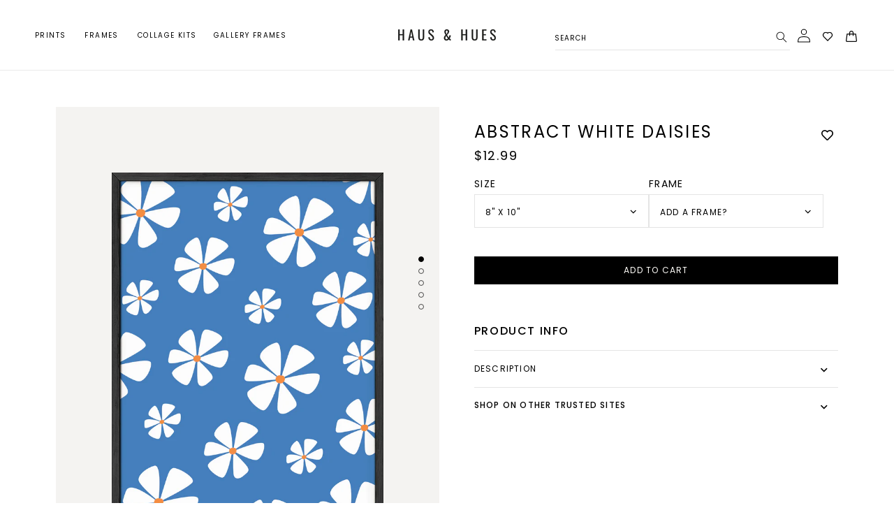

--- FILE ---
content_type: text/css
request_url: https://hausandhues.com/cdn/shop/t/24/assets/dev.scss.css?v=76011449358722118071759342760
body_size: 5474
content:
@font-face{font-family:Belleza;src:url(//hausandhues.com/cdn/shop/t/24/assets/Belleza-Regular.woff2?18101) format("woff2"),url(//hausandhues.com/cdn/shop/t/24/assets/Belleza-Regular.woff?18101) format("woff");font-weight:400;font-style:normal;font-display:swap}@font-face{font-family:PP Neue Montreal Book;src:url(//hausandhues.com/cdn/shop/t/24/assets/PPNeueMontreal-Book.woff2?18101) format("woff2"),url(//hausandhues.com/cdn/shop/t/24/assets/PPNeueMontreal-Book.woff?18101) format("woff");font-weight:400;font-style:normal;font-display:swap}@font-face{font-family:PP Neue Montreal;src:url(//hausandhues.com/cdn/shop/t/24/assets/PPNeueMontreal-Medium.woff2?18101) format("woff2"),url(//hausandhues.com/cdn/shop/t/24/assets/PPNeueMontreal-Medium.woff?18101) format("woff");font-weight:500;font-style:normal;font-display:swap}@font-face{font-family:PP Neue Montreal;src:url(//hausandhues.com/cdn/shop/t/24/assets/PPNeueMontreal-Regular.woff2?18101) format("woff2"),url(//hausandhues.com/cdn/shop/t/24/assets/PPNeueMontreal-Regular.woff?18101) format("woff");font-weight:400;font-style:normal;font-display:swap}@font-face{font-family:PP Neue Montreal Book;src:url(//hausandhues.com/cdn/shop/t/24/assets/PPNeueMontreal-Book.woff2?18101) format("woff2"),url(//hausandhues.com/cdn/shop/t/24/assets/PPNeueMontreal-Book.woff?18101) format("woff");font-weight:400;font-style:normal;font-display:swap}@font-face{font-family:PP Neue Montreal;src:url(//hausandhues.com/cdn/shop/t/24/assets/PPNeueMontreal-Bold.woff2?18101) format("woff2"),url(//hausandhues.com/cdn/shop/t/24/assets/PPNeueMontreal-Bold.woff?18101) format("woff");font-weight:700;font-style:normal;font-display:swap}@font-face{font-family:PP Neue Montreal;src:url(//hausandhues.com/cdn/shop/t/24/assets/PPNeueMontreal-SemiBold.woff2?18101) format("woff2"),url(//hausandhues.com/cdn/shop/t/24/assets/PPNeueMontreal-SemiBold.woff?18101) format("woff");font-weight:600;font-style:normal;font-display:swap}@font-face{font-family:PP Neue Montreal;src:url(//hausandhues.com/cdn/shop/t/24/assets/PPNeueMontreal-Thin.woff2?18101) format("woff2"),url(//hausandhues.com/cdn/shop/t/24/assets/PPNeueMontreal-Thin.woff?18101) format("woff");font-weight:100;font-style:normal;font-display:swap}@font-face{font-family:PP Neue Montreal;src:url(//hausandhues.com/cdn/shop/t/24/assets/PPNeueMontreal-SemiBold.woff2?18101) format("woff2"),url(//hausandhues.com/cdn/shop/t/24/assets/PPNeueMontreal-SemiBold.woff?18101) format("woff");font-weight:600;font-style:normal;font-display:swap}h1,h2,h3,h4,h5,.h0,.h1,.h2,.h3,.h4,.h5{letter-spacing:0}.card__heading{font-family:PP Neue Montreal!important;font-weight:400!important}body{line-height:143.5%}.rounded{border-radius:50%}.breadcrumbs{margin-top:16px!important}.black{color:#000}.belleza{font-family:Belleza!important}.p-relative{position:relative}.align_center{align-items:center}.justify-content-center{justify-content:center}.d-none{display:none!important}.close-pop.small-hide{color:#000;text-decoration:unset}.icon-wrap-space{margin-left:.8rem}img{max-width:100%;height:auto}.w-100{width:100%;display:block}.strong{font-weight:700}.border-section{width:100%;height:1px;background-color:#c0c2bb;display:block}.underline:after{background-color:#000;width:300px;margin:6px auto 0;display:block;height:1px;content:"";position:absolute;left:-.5rem;right:-.5rem;max-width:550px;width:100%}.underline.underline-left:after{right:auto;left:0}.bordered:after,.bordered:before{background-color:#000;content:"";display:inline-block;height:1px;position:relative;vertical-align:middle;width:13%}.bordered:before{left:-.8em;margin-left:-13%}.bordered:after{right:-.8em;margin-right:-13%}.color-background-1 .bordered:after,.color-background-1 .bordered:before{background-color:#dedede;margin-top:-8px}.button,.shopify-challenge__button,.customer button,button.shopify-payment-button__button--unbranded{min-height:40px!important}.mega-menu__link.mega-menu__link--level-2{cursor:default}a.mega-menu__link.mega-menu__link--level-2:hover{text-decoration:unset}button.menu-drawer__close-button{font-size:1.8rem}.img-cta{position:relative;height:fit-content}button.search__button.field__button{width:2.4rem}.button-cta{position:absolute;bottom:10px;left:50%;transform:translate(-50%);width:100%;text-align:center}.mega-menu__list{text-align:left}.mega-menu .icon-caret{top:50%;transform:translateY(-50%);display:none}a[href="#"].mega-menu__link--level-2{font-weight:500;text-transform:uppercase}.wishlist-hero-header-icon{margin-top:12px}.wishlist-hero-items-count{bottom:.2rem}.header__menu-item{font-weight:400}.search__button svg{width:17px;height:auto}.widder button.search__button{left:5px}.search-header .field__label{left:calc(var(--inputs-border-width) + 3rem);font-size:1.6rem;top:18px;color:#000;opacity:1;letter-spacing:0;font-weight:500}.search-header .field__input:focus~.field__label{left:calc(var(--inputs-border-width) + 4rem)}.banner__buttons .button--primary{color:#fff!important;font-weight:600;font-size:1.6rem}.collection .collection__title,.gallery .collection__title{margin-bottom:0!important}.collection .product-grid,.collection ul,.gallery .product-grid,.gallery ul{margin-top:0}.collection__view-all a{line-height:1em;border-color:#000}.collection__title{display:flex;justify-content:space-between;align-items:center}.card__heading.h5{font-size:1.5rem;font-weight:400!important}.wish-row{display:flex;width:100%;justify-content:space-between}.wish-row .wish-col{flex:1 auto}.wish-row .wish-col:last-child{flex:0 30px}.product-slider .prod-item{width:20%}.slider-button{position:absolute;top:54%;transform:translateY(-50%);z-index:2}.slider-button--next{right:0}.slider-button--prev{left:0}.link svg{width:15px;height:15px;display:inline-block;margin-left:5px;margin-bottom:-3px}button.slider-button[disabled=disabled]{opacity:.2}.jdgm-rev-widg.jdgm-rev-widg{margin-bottom:0!important}.fg_1>div{height:50%;border-width:1px;opacity:.1}option.no-thanks-select{display:block!important}.product__text{margin-bottom:1.5rem!important}.pr-row{display:flex;align-items:center}.pr-row .pr-title,.pr-row .pr-wish{flex:1 auto}.pr-row .wishlisthero-floating svg,.pr-row .wishlisthero-floating path{fill:#000!important}.product__title .h2{margin:0}.dt-vt-est{display:none}.custom_vtcolumn>div>span{line-height:1em;font-size:12px}.custom_vtcolumn>div>span:last-child{opacity:.5}.product-popup-modal__opener{margin-left:auto!important;margin-right:0!important;display:block!important;max-width:fit-content}.product__info-container .product-form{margin-bottom:0!important}.product-popup-modal__button{height:auto!important;padding-right:0!important}.product__accordion{border-top:0!important}variant-selects{display:flex!important;flex-wrap:wrap;column-gap:12px}.product-popup-modal__opener{margin-bottom:1rem!important}.product-form__input--dropdown{max-width:calc(43% - 8px)!important}.product-form__input .select{max-width:100%!important}.product-form__input .form__label{font-weight:400}.shopify-installments__content{font-size:1.4rem!important}.select__select{border-radius:4px}.product-popup-modal__opener{margin-top:0!important;margin-left:auto!important;margin-right:0!important;text-align:right}.select__select{border:1px solid rgba(0,0,0,.2)}.images-collapse{display:flex;column-gap:10px;align-items:center}.images-collapse img{display:block}.sort-custom{position:absolute;right:0;top:20px;min-width:200px;padding:5px 10px;z-index:3;border:1px solid #ebebeb;background:#fff;display:none}.sort-custom li{padding:8px 0;border-bottom:1px solid #ebebeb}.sort-con{cursor:pointer}.sort-con .facet-filters__label{display:inline-block;margin-right:.5rem}.sort-con .select{display:inline-block}.sort-custom a{font-size:1.6rem}.sort-custom a.active,.sort-custom a:hover{text-decoration:underline;font-weight:500}.sort-con:hover .sort-custom{display:block}.set-heading:not(:first-child){margin-top:6rem}.set-heading.first-set{margin-top:2rem}.parent-display{position:relative!important}.sort-con{position:relative}.sort-heading{text-align:right}.disclosure-has-popup[open]>.facets__summary:before{background:#0000001a}.main-filters{width:100%!important;left:0;right:0;background-color:#fff}.main-filters .facets__display{left:0}.main-filters .facets__list{padding:2.4rem 0 0}.main-filters .filt-text{opacity:.7}.filter-label{font-size:1.8rem;line-height:1em}.filt-container{display:flex;flex-wrap:wrap;padding:3.4rem}.facets__summary{margin-bottom:0!important}.facets__heading{display:block;font-size:1.4rem;margin:0 0 -2rem!important;cursor:pointer}.facets__heading svg{margin:0 .4rem}.facet-filters.sorting{margin-left:auto;max-width:fit-content}a.clear-link{color:#000;display:inline-block;line-height:1em;margin:0 0 -2.1rem!important}.sort-facets{width:100%;text-align:left;background:#fff;z-index:2;border:1px solid #f5f5f5;display:none;cursor:pointer;position:absolute;top:20px;right:0;width:140px}.facet-filters__field,#FacetFiltersForm,.opened-filter{position:relative}a.clear-link{color:#000}.opened-filter:before{content:"";background:#0000001a;width:100%;height:100%;display:block;position:absolute;top:0;left:0;bottom:0;z-index:2}.facets-full{width:100%;display:none}.facets-full.active{display:block;top:0;left:0;width:100%;position:absolute;z-index:222}.sort-facets li{padding:.4rem;border-bottom:1px solid #f5f5f5;cursor:pointer}.sort-facets li.active{background-color:#f5f5f5}.filt-heading{padding:1.8rem 3.4rem;border-bottom:1px solid #0000001f;display:flex;justify-content:space-between}.filt-heading .close-pop{margin-right:4rem}.filt-heading h3{font-size:3.6rem;margin:0!important;font-weight:400}.filt-heading .filt-btns{display:flex;column-gap:10px;align-items:center}.filt-heading .filt-btns .button{min-height:47px!important}.filt-col{width:25%}.filter-group.disclosure-has-popup{max-width:100%;width:100%}.grid__item.set-heading{width:calc(100% - var(--grid-desktop-horizontal-spacing) * 3 / 4);max-width:calc(100% - var(--grid-desktop-horizontal-spacing) * 3 / 4)}.set-heading{margin-top:3rem}.set-heading h3{margin:0!important;font-weight:400}.coll-heading h2{margin:0!important}.subcats{display:flex;justify-content:center;flex-wrap:wrap;margin-top:1rem;max-width:800px;margin-left:auto;margin-right:auto}.subcats li{padding:0 1rem;font-size:1.4rem}.card__information{text-align:left}.product-grid .card__border{border:5.59912px solid #000000}.image-with-text__text-item h4{margin:4rem 0 0;font-size:1.8rem;font-weight:600}#insta-feed,.jdgm-carousel-wrapper{padding:0!important}.jdgm-carousel-wrapper .jdgm-carousel-title-and-link{margin:0!important}.instagram a[aria-label="Scroll Instagram feed to the left"]{left:0!important}.instagram a[aria-label="Scroll Instagram feed to the right"]{right:0!important}.instagram #insta-feed h2{display:none}.instagram .title{position:relative}.instagram .collection__title.title-wrapper{margin-bottom:4.5rem}.instagram .slider__slide{padding:0!important}.instagram .grid{column-gap:8px;row-gap:8px}.instagram .slider-button--next{right:-23px}.instagram .slider-button--prev{left:-23px}.jdgm-carousel-item{font-size:14px!important}.jdgm-carousel--compact-theme .jdgm-carousel-item__review{height:calc(85% - 2.6em)!important}#shopify-section-general-liquid .jdgm-carousel-wrapper{width:100%!important}.usp-section h5{margin-top:0;margin-bottom:0;font-weight:600;font-family:PP Neue Montreal!important;font-size:1.6rem}.usp-section .rte{margin-top:0!important}.usp-section .rte p{font-size:1.4rem}@media (min-width: 750px){.usp-section .multicolumn-card__info{padding-left:0!important;padding-right:0!important}}.collection-list h4.card__heading{font-size:1.8rem}.collection-list-title{font-size:4.8rem}#shopify-section-template--16106259316985__16526805736b2f5466 .bordered:before{left:-.8em;margin-left:-65%}#shopify-section-template--16106259316985__16526805736b2f5466 .bordered:after{margin-right:-65%}#shopify-section-template--16106259316985__16526805736b2f5466 .bordered:after,#shopify-section-template--16106259316985__16526805736b2f5466 .bordered:before{width:10%}.half-column:last-child .footer-block__details-content p{margin:0}button#Subscribe{font-size:10px;font-weight:400;line-height:10px;letter-spacing:.1em;text-align:center;transition:ease-in-out .3s all}.footer-block .newsletter-form__field-wrapper input{background:#fff}.bottom-grid{column-gap:0px}.news-content{margin-bottom:4rem}.footer-block .newsletter-form__field-wrapper{background:#fff}.footer-block__details-content{line-height:1.2em}.newsletter-form__button{color:#fff!important;height:100%!important;min-height:unset!important}.footer-menus{display:flex;flex-wrap:wrap;max-width:325px;margin:auto}.footer-menus .foot-half:first-child{width:60%}.footer-menus .foot-half:last-child{width:40%}.footer-block .list-social{margin:8px 0!important}.footer-block li.list-social__item a{padding:0 1.5rem}.footer-block li.list-social__item span{display:block}.footer-block li.list-social__item .link svg{display:block;margin-left:auto;margin-right:auto;margin-bottom:3px;width:21px;height:21px}.jdgm-carousel-wrapper .jdgm-carousel__right-arrow,.jdgm-carousel-wrapper .jdgm-carousel__left-arrow{display:inline-block;border:4px none #eee;width:13px;height:13px}.card-wrapper .jdgm-prev-badge__text{display:none}.caption-with-letter-spacing time,.caption-with-letter-spacing [itemprop=name]{margin:auto;display:block;opacity:.5;font-size:1.2rem;display:inline-block}.social-blogs svg{height:31px;width:auto}.single-header{margin-bottom:3rem!important}.article-template .caption-with-letter-spacing{text-align:center;margin:auto;width:100%;display:block;margin-top:3rem}.article-blurb{line-height:1.2em}.gallery .collection__title.title-wrapper{margin-bottom:3rem}#shopify-section-template--16106259316985__16527152637ebb8b9a h4{font-weight:500}.meeet-team .small-width{max-width:70rem;margin:auto}.meeet-team .meet-img{max-width:177px;margin:auto}.meeet-team .meet-img h3{font-size:2rem;font-weight:500}.prod-team{display:flex;justify-content:center;flex-wrap:wrap}.prod-team li{padding:0 1.3rem;position:relative;font-size:2rem}.prod-team li:not(:last-child):after{content:"|";position:absolute;right:-3px;top:0;opacity:.5}.interested{max-width:fit-content;margin:auto;padding:2rem 3rem}.interested h2{margin:0;font-weight:500!important}#shopify-section-template--16106259316985__16526805736b2f5466 .title{font-size:20px;width:100%;font-weight:600!important}#ImageWithText--template--16106259316985__16527152637ebb8b9a{padding:0rem 0rem 0rem 5rem}#insta-feed .slider-arrow,.instafeed-shopify .slider-arrow{border:2px solid #000!important;font-size:16px!important;display:flex;align-items:center;justify-content:center}.card--media .card__inner .card__content{padding:0}body .wishlisthero-floating:hover{background-color:unset!important}body .wishlisthero-product-in-wishlist{background:unset!important}body .wishlisthero-floating button{margin-left:auto!important;margin-right:0!important;width:auto!important;height:auto!important;padding:0!important;border-radius:unset!important}.collection-list__item .full-unstyled-link{font-weight:500}.main-blog .title--primary{font-size:4.8rem}.main-blog .collection__description{max-width:800px;margin:0 auto 50px}.contact .field__input{border:1px solid #0000001a}.fas:before{content:""!important;width:21px;height:21px;background-size:contain!important;background-repeat:no-repeat!important;position:absolute;display:block;top:1px;left:50%;transform:translate(-50%,50%)}.fa-calendar-check:before{background:url(/cdn/shop/files/cart-img.png?v=1654505009)}.fa-shipping-fast:before{background:url(/cdn/shop/files/balloon-img.png?v=1654505249)}.fa-box-open:before{background:url(/cdn/shop/files/gift-img.png?v=1654505487)}.facets__disclosure{margin-right:0!important}.gray-social{max-width:56rem;margin:auto;padding:2.8rem 7.5rem}.gray-social h3{margin-top:0;font-size:2.5rem}.social-blogs{display:flex;justify-content:space-between}.wishlisthero-floating{z-index:2!important}textarea#Cart-note{border:1px solid #0000001a}@media (max-width: 1440px){.banner__content--bottom-center{padding-bottom:0!important}}@media (min-width: 1600px){.page-width{max-width:1180px}}@media (min-width: 990px){.slider-padding{padding:0 3rem!important}#Slider-template--16349107290361__1657798311bebe4b77 .multicolumn-list__item{width:calc(33.33% - 25px * 2 / 3);max-width:calc(33.33% - 25px * 2 / 3)}.subcats li{margin-bottom:2rem}}@media (min-width: 750px){.product-recommendations__heading{margin-bottom:4rem!important}.ig-section .collection__view-all{margin-top:16px}.section-template--16106259316985__16526805736b2f5466-padding{padding-left:0;padding-right:0}#Slider-template--16349107290361__1657798311bebe4b77{column-gap:25px;row-gap:25px}#shopify-section-template--16106259316985__16527152637ebb8b9a .image-with-text__text.rte.body{font-size:1.45rem}.mega-menu__list>li:first-child{background-color:#fff}.mega-menu__content{background:#fff;background:linear-gradient(90deg,#fff 17%,#f6f6f6 17%)!important}.set-heading{margin-bottom:2rem}.product-popup-modal__opener{margin-top:-6px!important;margin-bottom:2rem!important}.main-blog .title--primary{margin-bottom:4rem}product-recommendations .slider-button--next,.recent-section .slider-button--next{right:-75px!important}product-recommendations .slider-button--prev,.recent-section .slider-button--prev{left:-75px!important}product-recommendations .slider-button,.recent-section .slider-button{top:40%}product-recommendations .slider-button{top:44%}.section-template--16106259316985__16527152637ebb8b9a-padding .grid__item:first-child{width:calc(30% - var(--grid-desktop-horizontal-spacing) * 3 / 4)}.section-template--16106259316985__16527152637ebb8b9a-padding .grid__item:last-child{width:calc(70% - var(--grid-desktop-horizontal-spacing) * 3 / 4)}.collection-list{column-gap:15px}li.menu-VIEW.ALL{background:#fff}.mega-menu__list>li{padding-bottom:2.4rem;padding-top:2.4rem}.mega-menu__content{padding-bottom:0!important;padding-top:0!important}.image-with-text__grid--reverse .image-with-text__content--desktop-left{padding-left:0!important}.product--thumbnail_slider .product__media-list{margin-top:0}#Slider-template--16106259316985__16526805736b2f5466{column-gap:30px}#Slide-template--16106259316985__16526805736b2f5466-1,#Slide-template--16106259316985__16526805736b2f5466-2,#Slide-template--16106259316985__16526805736b2f5466-3,#Slide-template--16106259316985__16526805736b2f5466-4,#Slide-template--16106259316985__16526805736b2f5466-5{width:calc(17.75% - 24px);max-width:calc(17.75% - 24px)}#Slide-template--16106259316985__16526805736b2f5466-3{width:calc(29% - 24px);max-width:calc(29% - 24px)}.header__icon--cart{margin-top:8px}.icon-wishlist{margin-top:6px}.thumbnail-slider .thumbnail-list.slider--tablet-up{flex-direction:column}.product--thumbnail_slider .product__media-list{float:right;width:83%;margin-left:0}.product--small .thumbnail-list.slider--tablet-up .thumbnail-list__item.slider__slide{width:100%!important}.image-with-text__media-item--middle{width:calc(40.33% - var(--grid-desktop-horizontal-spacing) * 2 / 3)!important}.multicolumn .title-wrapper-with-link{margin-bottom:0}#Slider-template--16106259316985__16526805736b2f5466 .grid--peek.slider .grid__item:first-of-type{margin-left:0}#Slider-template--16106259316985__16526805736b2f5466 .grid--peek .grid__item{width:calc(33% - var(--grid-mobile-horizontal-spacing) - 1rem)}#Slider-template--16106259316985__16526805736b2f5466 .slider .grid__item:last-of-type{margin-right:0}#Slider-template--16106259316985__16526805736b2f5466 .slider--mobile{scroll-padding-left:0}li.list-social__item:first-child .list-social__link{padding-left:0}.bottom-grid .grid__item{width:26.33%;max-width:26.33%}.bottom-grid .grid__item:nth-child(2){width:47.33%;max-width:47.33%}.mobile-only{display:none!important}.half-column:first-child{padding-right:6rem;border-right:1px solid #c0c2bb}.half-column:last-child{padding-left:6rem;border-left:1px solid #c0c2bb}}:not(.jdgm-prev-badge__stars)>.jdgm-star{color:#000!important}@media (max-width: 989px){.large-up-hide.apply-filters{margin-top:5rem}a.clear-btn.large-up-hide.medium-hide{text-decoration:underline;color:#000;margin-right:2rem}.filter-label{margin-top:1.8rem}.main-filters .facets__list{padding:1.8rem 0 0}.filt-heading .close-pop{margin-right:0rem}.filt-col{width:50%!important}.facets-container{padding:0!important;display:block}.filt-heading .filt-btns{display:flex;flex-direction:row-reverse}.filt-heading,.filt-container{padding:1.8rem}.filt-container{padding-top:0}}@media (max-width: 749px){.section-main-collection-product-rows-padding{padding-top:20px}.announcement-bar__message{padding:.8rem!important;letter-spacing:0!important}.subcats{flex-wrap:wrap}.subcats li{flex:1 auto;max-width:fit-content;margin-bottom:1rem;text-align:center}.meeet-team .meet-img{max-width:104px}.meeet-team .meet-img h3{font-size:1.6rem}.interested h2{font-size:2rem}.prod-team li{font-size:1.5rem;width:auto;text-align:center}.prod-team li:nth-child(5):after{content:unset}.prod-team{width:100%}.meeet-team .bordered:after,.meeet-team .bordered:before{width:15%!important}.meeet-team .bordered:before{margin-left:-10%!important}.meeet-team .bordered:after{margin-right:-10%!important}#shopify-section-template--16138346430713__1653382025d60fb53f .bordered:before{margin-left:-10%!important;width:10%!important}#shopify-section-template--16138346430713__1653382025d60fb53f .bordered:after{margin-right:-10%!important;width:10%!important}#shopify-section-template--16106259316985__16527010723ffb8fa3 .full-unstyled-link{max-width:fit-content;padding:1rem}#shopify-section-template--16106259316985__165267836217e38940 .banner--large.banner--mobile-bottom:not(.banner--adapt) .banner__media{height:20rem}.slider-counter__link.slider-counter__link--dots:nth-of-type(n+7){display:none}.button,.shopify-challenge__button,.customer button,button.shopify-payment-button__button--unbranded{min-height:47px!important}.set-heading h3{margin-bottom:3rem!important;text-align:center}.set-heading:not(:first-of-type){margin-top:5rem}.set-heading.first-set{margin-top:0}#ProductGridContainer .collection__view-all{margin-top:2.3rem}.wishlist-hero-items-count{bottom:.1rem!important;left:2.7rem!important}.main-blog nav.breadcrumbs{padding-top:0}.main-blog .title--primary{margin:3rem 0}.collection__title.title-wrapper{margin-bottom:2rem!important}.facets-container{margin-bottom:20px}.product-recommendations__heading{margin-bottom:2.5rem!important}.product__media-list .slider-counter__link{padding:.4rem}.pr-row{align-items:center!important}li#Slide-template--16106259316985__1654284246fcb1fbf4-1 .media--adapt{padding-bottom:58.586957%}#Slider-template--16106259316985__1654284246fcb1fbf4{column-gap:0!important}.icon.icon-wishlist{height:1.8rem;width:1.8rem}.header__icons{column-gap:3px}.menu-drawer-container svg.icon{margin-left:0}.product-form__input{max-width:100%;width:100%;margin-bottom:0}.product-form__input--dropdown:last-of-type{margin:0}.product-form__input--dropdown{flex:0 100%!important;max-width:100%!important;width:100%}.gray-social{max-width:90%;padding:2.8rem 2.5rem}.slider-counter__link--dots .dot{width:.7rem!important;height:.7rem!important}.bordered:after,.bordered:before{background-color:#000;content:"";display:inline-block;height:1px;position:relative;vertical-align:middle;width:60%!important}.bordered:before{margin-left:-60%!important}.bordered:after{margin-right:-60%!important}.instafeed-container{padding-top:100%!important;width:100%!important}#insta-feed .slider-arrow{display:none!important}#insta-feed div[style="position:relative;"]{display:flex;flex-wrap:wrap}#insta-feed .slide-page{width:33.33%}#insta-feed a{width:100%}.facets-full.active{top:120px}.facets__heading{margin:0 0 -2.3rem!important}#FacetFiltersForm{position:static!important}.product__info-wrapper .price{font-size:2rem}span.wishlist-hero-items-count{bottom:.1rem!important;left:2.5rem!important;font-weight:400}.product__info-container{margin-top:2rem}.product__media-list,.product__media-item{padding-bottom:0!important;margin-bottom:0!important}nav.breadcrumbs{padding-top:1rem}.list.list-payment{margin-bottom:3rem}.footer__list-social.list-social:only-child{justify-content:center!important}.footer-block__heading{margin-bottom:1.7rem!important}.list-payment{padding-top:2rem}.footer-block__details-content.rte.center{max-width:285px;margin-left:auto!important;margin-right:auto!important;display:block}.usp-section h5{margin-bottom:0rem}h2.footer-block__heading.center.large-heading{font-size:3.6rem!important}.gallery .slider--tablet.grid--peek.grid--1-col-tablet-down .grid__item,.gallery .slider--mobile.grid--peek.grid--1-col-tablet-down .grid__item{width:calc(90% - var(--grid-mobile-horizontal-spacing) - 1rem)}#shopify-section-template--16106259316985__1654284246fcb1fbf4 h2.title{font-size:2rem}section#shopify-section-template--16106259316985__collection-list .title-wrapper-with-link{display:none!important}#shopify-section-template--16106259316985__1654284246fcb1fbf4 .title-wrapper-with-link{margin-bottom:0!important}.content-container--full-width-mobile{padding:1rem!important}.banner__heading{font-size:4.1rem}.slider-coll-mobile img{max-width:60%;margin:auto}predictive-search .field__label{left:3rem}.cart-count-bubble{bottom:.8rem!important;left:2.3rem!important}details-modal.header__search.large-up-hide .header__icon--search svg{height:1.5rem!important;width:auto}svg.icon.icon-cart{height:2.1rem!important;width:1.7rem!important}svg.icon.icon-cart rect{transform:translateY(-1.7px)}.header__icon--cart{margin-right:.8rem}.footer__blocks-wrapper{display:flex!important;flex-wrap:wrap;row-gap:0!important}.footer__blocks-wrapper .footer-block{border-bottom:1px solid #c0c2bb;padding-top:3rem!important;padding-bottom:3rem!important}.footer__blocks-wrapper .footer-block:first-child{order:2}.footer__blocks-wrapper .footer-block:last-child{order:1}.footer__blocks-wrapper .footer-block:nth-child(2){order:3}.footer-block.grid__item,.footer-block__details-content{margin:0!important}.footer-block__newsletter{text-align:center!important}.footer-block.grid__item{padding:3rem 0}.footer__list-social.list-social:only-child{justify-content:center}.footer__copyright{margin-top:2.5rem}.footer-menus{max-width:270px}.footer-block__heading:not(.large-heading){font-size:16px!important}.image-with-text__content{padding:3rem calc(3rem / var(--font-body-scale)) 0!important}.instagram .grid--3-col-tablet-down .grid__item{width:calc(32.3% - 2px)}.instagram .grid{column-gap:4px;row-gap:4px}.px-small-0{padding-left:0!important;padding-right:0!important}.gallery .slider-buttons{margin-top:2rem}.gallery .collection__view-all{display:none}.collection-list__item .full-unstyled-link,.full-image .full-unstyled-link{background-color:#ececec;border-radius:4px;padding:1rem 2rem;display:inline-block;margin-top:1.2rem;text-transform:uppercase;font-size:1.8rem}.slider-button svg{width:26px;height:22px}.slider-button--next{right:50px}.slider-button--prev{left:50px}.slider-button{transform:unset;top:unset!important;bottom:-11px}.desktop-only{display:none!important}.underline:after{content:unset!important}.collection__title{justify-content:center;flex-wrap:wrap;text-align:center}.collection__title .collection__view-all{margin-top:.8rem;display:none!important}.instagram .collection__view-all{display:block!important;margin-top:15px}.usp-section .multicolumn-card__info{padding:1rem 0 0!important}.usp-section .section-usp-icons-padding{padding-top:30px;padding-bottom:30px}.footer__content-top,.usp-border{padding-left:15px!important;padding-right:15px!important}#shopify-section-general-liquid .jdgm-carousel-wrapper{padding:30px 0}.jdgm-carousel-wrapper .jdgm-carousel.jdgm-carousel--compact-theme{width:100%!important;margin:0!important}.jdgm-carousel-wrapper{overflow:hidden}body .wishlisthero-floating button{margin-right:10px!important}}.collection__title h2.title.h2{font-size:18px;font-weight:lighter;text-transform:uppercase;letter-spacing:1.8px}.card__inner .card__media .media{background-color:#f4f3f1}.card__inner .card__media .media img{height:80%;width:77%;margin:12%;object-fit:scale-down!important;padding:15px 0}.card__information .wish-row .wish-col:nth-child(2) svg{color:#000!important;z-index:99999;padding:1px}.wish-row .wish-col h3.card__heading a,.card__information .price__container{font-family:Harmonia Sans,sans-serif;text-transform:uppercase;font-size:10px;letter-spacing:1px}.collection__title .collection__view-all .link{font-family:Harmonia Sans,sans-serif;text-transform:uppercase;font-size:18px;letter-spacing:1.8px;text-decoration:none}.collection__title .collection__view-all .link svg{display:none}.announcement-bar__message{text-transform:uppercase}.wrap-caro-buttons .slider-button{position:unset}.announcement-bar.gradient{background-color:#f4f3f1}.banner__buttons .button--primary{height:40px;min-height:40px}.banner .banner__box .subtitle{color:#fff;margin-top:0}.card__information .wish-row .wish-col:nth-child(2){margin-bottom:-23px}.card-information>*:not(.visually-hidden:first-child)+*:not(.rating){margin-top:0!important}.card--standard>.card__content .card__information{padding-top:8px}.banner .button:after,.banner .button:before{visibility:hidden}header.header{margin:0;max-width:unset}header h1.header__heading{position:relative;left:0}.banner .banner__box.content-container{max-width:720px}.search .field label,nav.header__inline-menu li .header__menu-item span,.announcement-bar__message,.footer-block__details-content .list-menu__item--link{font-size:10px!important;text-transform:uppercase}.footer__content-bottom-wrapper.page-width{max-width:unset}@media only screen and (min-width: 751px) and (max-width: 1200px){.wrap-caro-buttons{display:flex;position:absolute;right:5px;top:89px}}@media only screen and (min-width: 1210px){.wrap-caro-buttons{display:flex;position:absolute;right:calc((100vw - 1172px)/2);top:89px}}@media only screen and (min-width: 1600px){.wrap-caro-buttons{right:calc((100vw - 1374px)/2)}}@media only screen and (min-width: 601px){.header-wrapper header.header.header--middle-left{display:flex;justify-content:space-between;flex-direction:row}.header-wrapper h1.header__heading{order:3}.header-wrapper nav.header__inline-menu{order:2}.header-wrapper div.header__icons{order:4}}
/*# sourceMappingURL=/cdn/shop/t/24/assets/dev.scss.css.map?v=76011449358722118071759342760 */


--- FILE ---
content_type: text/javascript
request_url: https://hausandhues.com/cdn/shop/t/24/assets/upload-ratio.js?v=149826629643991266061754924997
body_size: 799
content:
(function(){const RATIO_FOR={YES:"3:4",NO:"2:3"},fields={};window.addEventListener("upload:ready",e=>{const fieldId=e.detail.id||e.detail.element&&e.detail.element.className||"unknown";fields[fieldId]=e.detail;let container=e.detail.element;for(;container&&!(container.className&&container.className.startsWith("upload-frames-photo_"));)container=container.parentElement;let fieldSize=null,mattedSize=null;container&&(fieldSize=container.getAttribute("data-size"),mattedSize=container.getAttribute("data-matted-size"),fieldSize||(fieldSize=getSelectedSize()));const matting=getMatting();let sizeForRatio=fieldSize;matting==="YES"&&mattedSize&&mattedSize!=="No Mat"&&(sizeForRatio=mattedSize);const normalizedFieldSize=normalizeSizeStr(sizeForRatio),fieldRatio=aspectRatioMap[normalizedFieldSize];fieldRatio&&typeof e.detail.updateConfig=="function"&&e.detail.updateConfig({imageEditorCropRatios:[{label:`"Locked: ${fieldRatio}"`,value:fieldRatio}]}),applyRatio2("upload:ready")});const MAT_SELECTOR='select[name="options[Matting]"]';function getMatting(){const el=document.querySelector(MAT_SELECTOR);return el?(el.value||"").trim().toUpperCase():"NO"}function showDebugInfo(eventSource,matting,ratio){const msg=`[Upload-Ratio] [${eventSource}] Matting: '${matting}' \u2192 Locked Aspect Ratio: '${ratio}'`}const aspectRatioMap={"4x6":"2:3","5x7":"5:7","6x8":"3:4","8x8":"1:1","8x10":"4:5","8.5x11":"8.5:11","9x12":"3:4","10x10":"1:1","11x14":"11:14","11x17":"2:3","12x12":"1:1","12x16":"3:4","12x18":"2:3","16x16":"1:1","16x20":"4:5","16x24":"2:3","18x24":"3:4","20x20":"1:1","20x30":"2:3","24x36":"2:3","4x4":"1:1","5x5":"1:1","8x12":"2:3"};function normalizeSizeStr(sizeStr){return sizeStr?sizeStr.toLowerCase().replace(/×/g,"x").replace(/\s+/g,"").replace(/–/g,"-"):null}function getSelectedSize(){let sizeSelect=document.querySelector(".cst-sltr-sz select.select__select")||document.querySelector(".select_sizes select.select__select");if(sizeSelect){const selectedOption=sizeSelect.options[sizeSelect.selectedIndex];if(selectedOption)return selectedOption.textContent.trim()}if(sizeSelect=document.querySelector('select[name="options[Size]"]'),sizeSelect){const selectedOption=sizeSelect.options[sizeSelect.selectedIndex];if(selectedOption)return selectedOption.textContent.trim()}const sizeRadio=document.querySelector('input[name="options[Size]"]:checked');if(sizeRadio)return sizeRadio.value.trim();const allSelects=Array.from(document.querySelectorAll("select"));return null}function getLockedAspectRatio(){const selectedSize=getSelectedSize(),matting=getMatting();let sizeToUse=selectedSize;matting==="YES"&&typeof matSizeMap<"u"&&matSizeMap[selectedSize]&&matSizeMap[selectedSize]!=="No Mat"&&(sizeToUse=matSizeMap[selectedSize]);const normalizedSize=normalizeSizeStr(sizeToUse),aspectRatio=aspectRatioMap[normalizedSize];return aspectRatio?{ratio:aspectRatio,sizeUsed:sizeToUse,matting,selectedSize}:null}function applyRatio2(eventSource="manual"){const matting=getMatting();Object.entries(fields).forEach(([fieldId,f])=>{let container=f.element;for(;container&&!(container.className&&container.className.startsWith("upload-frames-photo_"));)container=container.parentElement;let fieldSize=null,mattedSize=null;container&&(fieldSize=container.getAttribute("data-size"),mattedSize=container.getAttribute("data-matted-size"));let sizeForRatio=null;if(fieldSize)matting==="YES"&&mattedSize&&mattedSize!=="No Mat"?sizeForRatio=mattedSize:sizeForRatio=fieldSize;else{let selectedSize=getSelectedSize();sizeForRatio=selectedSize,matting==="YES"&&typeof matSizeMap<"u"&&matSizeMap[selectedSize]&&matSizeMap[selectedSize]!=="No Mat"&&(sizeForRatio=matSizeMap[selectedSize])}const normalizedFieldSize=normalizeSizeStr(sizeForRatio),fieldRatio=aspectRatioMap[normalizedFieldSize];fieldRatio&&typeof f.updateConfig=="function"&&f.updateConfig({imageEditorCropRatios:[{label:`"Locked: ${fieldRatio}"`,value:fieldRatio}]})})}window.applyRatio=applyRatio2,document.querySelectorAll("variant-selects").forEach(vs=>{vs.addEventListener("variant:change",()=>{applyRatio2("variant:change")}),vs.addEventListener("variantChange",()=>{applyRatio2("variantChange")})}),document.addEventListener("DOMContentLoaded",()=>{applyRatio2("DOMContentLoaded"),showMattingSelectOptionFrontend(),document.querySelectorAll('select[name="options[Size]"]').forEach(function(sizeSelect){sizeSelect.addEventListener("change",function(){setTimeout(()=>{applyRatio2("Size select change (delayed)")},150)})}),document.querySelectorAll('input[name="options[Size]"]').forEach(function(sizeRadio){sizeRadio.addEventListener("change",function(){setTimeout(()=>{applyRatio2("Size radio change (delayed)")},150)})})})})();function showMattingSelectOptionFrontend(){document.querySelectorAll(".select__select.matting").forEach(function(select){select.removeEventListener("_mattingChangeHandler",select._mattingChangeHandler),select._mattingChangeHandler=function(e){const value=select.value;setTimeout(()=>{applyRatio("Matting select change (showMattingSelectOptionFrontend)")},150)},select.addEventListener("change",select._mattingChangeHandler)}),document.querySelectorAll(".matting .selectDropdown ul li a").forEach(function(a){a.removeEventListener("click",a._mattingDropdownHandler),a._mattingDropdownHandler=function(e){setTimeout(()=>{const mattingSelect=document.querySelector(".select__select.matting"),value=mattingSelect?mattingSelect.value:void 0;applyRatio("Matting custom dropdown item click (showMattingSelectOptionFrontend)")},150)},a.addEventListener("click",a._mattingDropdownHandler)})}function showmattingSelectOptionONFrontend(){setTimeout(()=>{document.querySelectorAll(".selectDropdown").forEach(function(dropdown){dropdown.querySelectorAll("li").forEach(function(li){li.addEventListener("click",function(){setTimeout(()=>{const variableGallery=document.querySelector(".univar-gall");if(!document.querySelector(".univar-gall"))return;const printingSelect=document.querySelector(".select__select.printing");if(document.querySelector(".select__select.matting"))try{applyRatio("Matting changed (showmattingSelectOptionONFrontend)")}catch{}},100)})})})},1e3)}showmattingSelectOptionONFrontend();
//# sourceMappingURL=/cdn/shop/t/24/assets/upload-ratio.js.map?v=149826629643991266061754924997


--- FILE ---
content_type: text/javascript; charset=utf-8
request_url: https://hausandhues.com/products/blue-daisies-art-print.js
body_size: 663
content:
{"id":7665864999161,"title":"Abstract white daisies","handle":"blue-daisies-art-print","description":"\u003cul data-mce-fragment=\"1\"\u003e\n\u003cli data-mce-fragment=\"1\"\u003eOur artwork is printed on 270 GSM gallery-quality linen paper\u003c\/li\u003e\n\u003cli data-mce-fragment=\"1\"\u003eWe use only the best materials. Our printing process involves 100% non-hazardous \u0026amp; water-based inks\u003c\/li\u003e\n\u003cli data-mce-fragment=\"1\"\u003eColor variations between on-site previews, your screen and printed artwork may occur\u003c\/li\u003e\n\u003cli data-mce-fragment=\"1\"\u003eAll prints are unframed\u003c\/li\u003e\n\u003cli data-mce-fragment=\"1\"\u003e30 day free return policy\u003c\/li\u003e\n\u003c\/ul\u003e","published_at":"2023-03-07T09:48:05-05:00","created_at":"2022-06-16T04:13:17-04:00","vendor":"Artelo","type":"","tags":["12x16 - Individual","16x20 - Individual","all 12x16","all 16x20","all prints","all prints - individual","blue posters","blue wall art","daisy pictures","Dorm - Individual","dorm tag","floral wall art","floral wall decor","flower pictures wall decor","flower poster","flower posters","flower wall art","S22 Trends - Individual","S22 Trends tag"],"price":1299,"price_min":1299,"price_max":4399,"available":true,"price_varies":true,"compare_at_price":null,"compare_at_price_min":0,"compare_at_price_max":0,"compare_at_price_varies":false,"variants":[{"id":45737085075705,"title":"8\" x 10\"","option1":"8\" x 10\"","option2":null,"option3":null,"sku":"blue-daisies-8x10","requires_shipping":true,"taxable":true,"featured_image":{"id":37418989617401,"product_id":7665864999161,"position":1,"created_at":"2022-07-07T15:03:55-04:00","updated_at":"2022-07-07T15:03:59-04:00","alt":null,"width":1672,"height":2198,"src":"https:\/\/cdn.shopify.com\/s\/files\/1\/0442\/0409\/7698\/products\/BlueDaisiesArtPrintIndividual-12x16.png?v=1657220639","variant_ids":[42919531020537,42919531053305,44096348061945,45737085075705,45737085108473]},"available":true,"name":"Abstract white daisies - 8\" x 10\"","public_title":"8\" x 10\"","options":["8\" x 10\""],"price":1299,"weight":100,"compare_at_price":null,"inventory_management":null,"barcode":"","featured_media":{"alt":null,"id":29996506120441,"position":1,"preview_image":{"aspect_ratio":0.761,"height":2198,"width":1672,"src":"https:\/\/cdn.shopify.com\/s\/files\/1\/0442\/0409\/7698\/products\/BlueDaisiesArtPrintIndividual-12x16.png?v=1657220639"}},"requires_selling_plan":false,"selling_plan_allocations":[]},{"id":45737085108473,"title":"11\" x 14\"","option1":"11\" x 14\"","option2":null,"option3":null,"sku":"blue-daisies-11x14","requires_shipping":true,"taxable":true,"featured_image":{"id":37418989617401,"product_id":7665864999161,"position":1,"created_at":"2022-07-07T15:03:55-04:00","updated_at":"2022-07-07T15:03:59-04:00","alt":null,"width":1672,"height":2198,"src":"https:\/\/cdn.shopify.com\/s\/files\/1\/0442\/0409\/7698\/products\/BlueDaisiesArtPrintIndividual-12x16.png?v=1657220639","variant_ids":[42919531020537,42919531053305,44096348061945,45737085075705,45737085108473]},"available":true,"name":"Abstract white daisies - 11\" x 14\"","public_title":"11\" x 14\"","options":["11\" x 14\""],"price":1399,"weight":170,"compare_at_price":null,"inventory_management":null,"barcode":"","featured_media":{"alt":null,"id":29996506120441,"position":1,"preview_image":{"aspect_ratio":0.761,"height":2198,"width":1672,"src":"https:\/\/cdn.shopify.com\/s\/files\/1\/0442\/0409\/7698\/products\/BlueDaisiesArtPrintIndividual-12x16.png?v=1657220639"}},"requires_selling_plan":false,"selling_plan_allocations":[]},{"id":42919531020537,"title":"12\" x 16\"","option1":"12\" x 16\"","option2":null,"option3":null,"sku":"blue-daisies-12x16","requires_shipping":true,"taxable":true,"featured_image":{"id":37418989617401,"product_id":7665864999161,"position":1,"created_at":"2022-07-07T15:03:55-04:00","updated_at":"2022-07-07T15:03:59-04:00","alt":null,"width":1672,"height":2198,"src":"https:\/\/cdn.shopify.com\/s\/files\/1\/0442\/0409\/7698\/products\/BlueDaisiesArtPrintIndividual-12x16.png?v=1657220639","variant_ids":[42919531020537,42919531053305,44096348061945,45737085075705,45737085108473]},"available":true,"name":"Abstract white daisies - 12\" x 16\"","public_title":"12\" x 16\"","options":["12\" x 16\""],"price":1499,"weight":205,"compare_at_price":null,"inventory_management":null,"barcode":"","featured_media":{"alt":null,"id":29996506120441,"position":1,"preview_image":{"aspect_ratio":0.761,"height":2198,"width":1672,"src":"https:\/\/cdn.shopify.com\/s\/files\/1\/0442\/0409\/7698\/products\/BlueDaisiesArtPrintIndividual-12x16.png?v=1657220639"}},"requires_selling_plan":false,"selling_plan_allocations":[]},{"id":42919531053305,"title":"16\" x 20\"","option1":"16\" x 20\"","option2":null,"option3":null,"sku":"blue-daisies-16x20","requires_shipping":true,"taxable":true,"featured_image":{"id":37418989617401,"product_id":7665864999161,"position":1,"created_at":"2022-07-07T15:03:55-04:00","updated_at":"2022-07-07T15:03:59-04:00","alt":null,"width":1672,"height":2198,"src":"https:\/\/cdn.shopify.com\/s\/files\/1\/0442\/0409\/7698\/products\/BlueDaisiesArtPrintIndividual-12x16.png?v=1657220639","variant_ids":[42919531020537,42919531053305,44096348061945,45737085075705,45737085108473]},"available":true,"name":"Abstract white daisies - 16\" x 20\"","public_title":"16\" x 20\"","options":["16\" x 20\""],"price":2599,"weight":153,"compare_at_price":null,"inventory_management":null,"barcode":"","featured_media":{"alt":null,"id":29996506120441,"position":1,"preview_image":{"aspect_ratio":0.761,"height":2198,"width":1672,"src":"https:\/\/cdn.shopify.com\/s\/files\/1\/0442\/0409\/7698\/products\/BlueDaisiesArtPrintIndividual-12x16.png?v=1657220639"}},"requires_selling_plan":false,"selling_plan_allocations":[]},{"id":44096348061945,"title":"24\" x 36\"","option1":"24\" x 36\"","option2":null,"option3":null,"sku":"blue-daisies-24x36","requires_shipping":true,"taxable":true,"featured_image":{"id":37418989617401,"product_id":7665864999161,"position":1,"created_at":"2022-07-07T15:03:55-04:00","updated_at":"2022-07-07T15:03:59-04:00","alt":null,"width":1672,"height":2198,"src":"https:\/\/cdn.shopify.com\/s\/files\/1\/0442\/0409\/7698\/products\/BlueDaisiesArtPrintIndividual-12x16.png?v=1657220639","variant_ids":[42919531020537,42919531053305,44096348061945,45737085075705,45737085108473]},"available":true,"name":"Abstract white daisies - 24\" x 36\"","public_title":"24\" x 36\"","options":["24\" x 36\""],"price":4399,"weight":248,"compare_at_price":null,"inventory_management":null,"barcode":null,"featured_media":{"alt":null,"id":29996506120441,"position":1,"preview_image":{"aspect_ratio":0.761,"height":2198,"width":1672,"src":"https:\/\/cdn.shopify.com\/s\/files\/1\/0442\/0409\/7698\/products\/BlueDaisiesArtPrintIndividual-12x16.png?v=1657220639"}},"requires_selling_plan":false,"selling_plan_allocations":[]}],"images":["\/\/cdn.shopify.com\/s\/files\/1\/0442\/0409\/7698\/products\/BlueDaisiesArtPrintIndividual-12x16.png?v=1657220639","\/\/cdn.shopify.com\/s\/files\/1\/0442\/0409\/7698\/products\/12-12x16-individual-black-beige_5a7ef291-95a2-4857-8d50-4d3bb0d6b6e5.jpg?v=1657220639","\/\/cdn.shopify.com\/s\/files\/1\/0442\/0409\/7698\/products\/08-16x20-individual-black-beige_b87399f6-54d3-44dc-b236-8dc30be4307d.jpg?v=1657220639","\/\/cdn.shopify.com\/s\/files\/1\/0442\/0409\/7698\/products\/104-16x20-individual-black-beige_b203e57d-6d10-479d-b9fb-15d85f8f6442.jpg?v=1657220639","\/\/cdn.shopify.com\/s\/files\/1\/0442\/0409\/7698\/files\/71gFT6XznvL_a54204a7-b273-4344-b97d-dd4be184eeda.jpg?v=1752252155"],"featured_image":"\/\/cdn.shopify.com\/s\/files\/1\/0442\/0409\/7698\/products\/BlueDaisiesArtPrintIndividual-12x16.png?v=1657220639","options":[{"name":"Size","position":1,"values":["8\" x 10\"","11\" x 14\"","12\" x 16\"","16\" x 20\"","24\" x 36\""]}],"url":"\/products\/blue-daisies-art-print","media":[{"alt":null,"id":29996506120441,"position":1,"preview_image":{"aspect_ratio":0.761,"height":2198,"width":1672,"src":"https:\/\/cdn.shopify.com\/s\/files\/1\/0442\/0409\/7698\/products\/BlueDaisiesArtPrintIndividual-12x16.png?v=1657220639"},"aspect_ratio":0.761,"height":2198,"media_type":"image","src":"https:\/\/cdn.shopify.com\/s\/files\/1\/0442\/0409\/7698\/products\/BlueDaisiesArtPrintIndividual-12x16.png?v=1657220639","width":1672},{"alt":null,"id":29878268690681,"position":2,"preview_image":{"aspect_ratio":0.8,"height":3200,"width":2560,"src":"https:\/\/cdn.shopify.com\/s\/files\/1\/0442\/0409\/7698\/products\/12-12x16-individual-black-beige_5a7ef291-95a2-4857-8d50-4d3bb0d6b6e5.jpg?v=1657220639"},"aspect_ratio":0.8,"height":3200,"media_type":"image","src":"https:\/\/cdn.shopify.com\/s\/files\/1\/0442\/0409\/7698\/products\/12-12x16-individual-black-beige_5a7ef291-95a2-4857-8d50-4d3bb0d6b6e5.jpg?v=1657220639","width":2560},{"alt":null,"id":29878268657913,"position":3,"preview_image":{"aspect_ratio":0.8,"height":3200,"width":2560,"src":"https:\/\/cdn.shopify.com\/s\/files\/1\/0442\/0409\/7698\/products\/08-16x20-individual-black-beige_b87399f6-54d3-44dc-b236-8dc30be4307d.jpg?v=1657220639"},"aspect_ratio":0.8,"height":3200,"media_type":"image","src":"https:\/\/cdn.shopify.com\/s\/files\/1\/0442\/0409\/7698\/products\/08-16x20-individual-black-beige_b87399f6-54d3-44dc-b236-8dc30be4307d.jpg?v=1657220639","width":2560},{"alt":null,"id":29878268723449,"position":4,"preview_image":{"aspect_ratio":0.8,"height":2918,"width":2334,"src":"https:\/\/cdn.shopify.com\/s\/files\/1\/0442\/0409\/7698\/products\/104-16x20-individual-black-beige_b203e57d-6d10-479d-b9fb-15d85f8f6442.jpg?v=1657220639"},"aspect_ratio":0.8,"height":2918,"media_type":"image","src":"https:\/\/cdn.shopify.com\/s\/files\/1\/0442\/0409\/7698\/products\/104-16x20-individual-black-beige_b203e57d-6d10-479d-b9fb-15d85f8f6442.jpg?v=1657220639","width":2334},{"alt":null,"id":38255389835513,"position":5,"preview_image":{"aspect_ratio":1.333,"height":1875,"width":2500,"src":"https:\/\/cdn.shopify.com\/s\/files\/1\/0442\/0409\/7698\/files\/71gFT6XznvL_a54204a7-b273-4344-b97d-dd4be184eeda.jpg?v=1752252155"},"aspect_ratio":1.333,"height":1875,"media_type":"image","src":"https:\/\/cdn.shopify.com\/s\/files\/1\/0442\/0409\/7698\/files\/71gFT6XznvL_a54204a7-b273-4344-b97d-dd4be184eeda.jpg?v=1752252155","width":2500}],"requires_selling_plan":false,"selling_plan_groups":[]}

--- FILE ---
content_type: text/javascript; charset=utf-8
request_url: https://hausandhues.com/products/blue-daisies-art-print.js
body_size: 1046
content:
{"id":7665864999161,"title":"Abstract white daisies","handle":"blue-daisies-art-print","description":"\u003cul data-mce-fragment=\"1\"\u003e\n\u003cli data-mce-fragment=\"1\"\u003eOur artwork is printed on 270 GSM gallery-quality linen paper\u003c\/li\u003e\n\u003cli data-mce-fragment=\"1\"\u003eWe use only the best materials. Our printing process involves 100% non-hazardous \u0026amp; water-based inks\u003c\/li\u003e\n\u003cli data-mce-fragment=\"1\"\u003eColor variations between on-site previews, your screen and printed artwork may occur\u003c\/li\u003e\n\u003cli data-mce-fragment=\"1\"\u003eAll prints are unframed\u003c\/li\u003e\n\u003cli data-mce-fragment=\"1\"\u003e30 day free return policy\u003c\/li\u003e\n\u003c\/ul\u003e","published_at":"2023-03-07T09:48:05-05:00","created_at":"2022-06-16T04:13:17-04:00","vendor":"Artelo","type":"","tags":["12x16 - Individual","16x20 - Individual","all 12x16","all 16x20","all prints","all prints - individual","blue posters","blue wall art","daisy pictures","Dorm - Individual","dorm tag","floral wall art","floral wall decor","flower pictures wall decor","flower poster","flower posters","flower wall art","S22 Trends - Individual","S22 Trends tag"],"price":1299,"price_min":1299,"price_max":4399,"available":true,"price_varies":true,"compare_at_price":null,"compare_at_price_min":0,"compare_at_price_max":0,"compare_at_price_varies":false,"variants":[{"id":45737085075705,"title":"8\" x 10\"","option1":"8\" x 10\"","option2":null,"option3":null,"sku":"blue-daisies-8x10","requires_shipping":true,"taxable":true,"featured_image":{"id":37418989617401,"product_id":7665864999161,"position":1,"created_at":"2022-07-07T15:03:55-04:00","updated_at":"2022-07-07T15:03:59-04:00","alt":null,"width":1672,"height":2198,"src":"https:\/\/cdn.shopify.com\/s\/files\/1\/0442\/0409\/7698\/products\/BlueDaisiesArtPrintIndividual-12x16.png?v=1657220639","variant_ids":[42919531020537,42919531053305,44096348061945,45737085075705,45737085108473]},"available":true,"name":"Abstract white daisies - 8\" x 10\"","public_title":"8\" x 10\"","options":["8\" x 10\""],"price":1299,"weight":100,"compare_at_price":null,"inventory_management":null,"barcode":"","featured_media":{"alt":null,"id":29996506120441,"position":1,"preview_image":{"aspect_ratio":0.761,"height":2198,"width":1672,"src":"https:\/\/cdn.shopify.com\/s\/files\/1\/0442\/0409\/7698\/products\/BlueDaisiesArtPrintIndividual-12x16.png?v=1657220639"}},"requires_selling_plan":false,"selling_plan_allocations":[]},{"id":45737085108473,"title":"11\" x 14\"","option1":"11\" x 14\"","option2":null,"option3":null,"sku":"blue-daisies-11x14","requires_shipping":true,"taxable":true,"featured_image":{"id":37418989617401,"product_id":7665864999161,"position":1,"created_at":"2022-07-07T15:03:55-04:00","updated_at":"2022-07-07T15:03:59-04:00","alt":null,"width":1672,"height":2198,"src":"https:\/\/cdn.shopify.com\/s\/files\/1\/0442\/0409\/7698\/products\/BlueDaisiesArtPrintIndividual-12x16.png?v=1657220639","variant_ids":[42919531020537,42919531053305,44096348061945,45737085075705,45737085108473]},"available":true,"name":"Abstract white daisies - 11\" x 14\"","public_title":"11\" x 14\"","options":["11\" x 14\""],"price":1399,"weight":170,"compare_at_price":null,"inventory_management":null,"barcode":"","featured_media":{"alt":null,"id":29996506120441,"position":1,"preview_image":{"aspect_ratio":0.761,"height":2198,"width":1672,"src":"https:\/\/cdn.shopify.com\/s\/files\/1\/0442\/0409\/7698\/products\/BlueDaisiesArtPrintIndividual-12x16.png?v=1657220639"}},"requires_selling_plan":false,"selling_plan_allocations":[]},{"id":42919531020537,"title":"12\" x 16\"","option1":"12\" x 16\"","option2":null,"option3":null,"sku":"blue-daisies-12x16","requires_shipping":true,"taxable":true,"featured_image":{"id":37418989617401,"product_id":7665864999161,"position":1,"created_at":"2022-07-07T15:03:55-04:00","updated_at":"2022-07-07T15:03:59-04:00","alt":null,"width":1672,"height":2198,"src":"https:\/\/cdn.shopify.com\/s\/files\/1\/0442\/0409\/7698\/products\/BlueDaisiesArtPrintIndividual-12x16.png?v=1657220639","variant_ids":[42919531020537,42919531053305,44096348061945,45737085075705,45737085108473]},"available":true,"name":"Abstract white daisies - 12\" x 16\"","public_title":"12\" x 16\"","options":["12\" x 16\""],"price":1499,"weight":205,"compare_at_price":null,"inventory_management":null,"barcode":"","featured_media":{"alt":null,"id":29996506120441,"position":1,"preview_image":{"aspect_ratio":0.761,"height":2198,"width":1672,"src":"https:\/\/cdn.shopify.com\/s\/files\/1\/0442\/0409\/7698\/products\/BlueDaisiesArtPrintIndividual-12x16.png?v=1657220639"}},"requires_selling_plan":false,"selling_plan_allocations":[]},{"id":42919531053305,"title":"16\" x 20\"","option1":"16\" x 20\"","option2":null,"option3":null,"sku":"blue-daisies-16x20","requires_shipping":true,"taxable":true,"featured_image":{"id":37418989617401,"product_id":7665864999161,"position":1,"created_at":"2022-07-07T15:03:55-04:00","updated_at":"2022-07-07T15:03:59-04:00","alt":null,"width":1672,"height":2198,"src":"https:\/\/cdn.shopify.com\/s\/files\/1\/0442\/0409\/7698\/products\/BlueDaisiesArtPrintIndividual-12x16.png?v=1657220639","variant_ids":[42919531020537,42919531053305,44096348061945,45737085075705,45737085108473]},"available":true,"name":"Abstract white daisies - 16\" x 20\"","public_title":"16\" x 20\"","options":["16\" x 20\""],"price":2599,"weight":153,"compare_at_price":null,"inventory_management":null,"barcode":"","featured_media":{"alt":null,"id":29996506120441,"position":1,"preview_image":{"aspect_ratio":0.761,"height":2198,"width":1672,"src":"https:\/\/cdn.shopify.com\/s\/files\/1\/0442\/0409\/7698\/products\/BlueDaisiesArtPrintIndividual-12x16.png?v=1657220639"}},"requires_selling_plan":false,"selling_plan_allocations":[]},{"id":44096348061945,"title":"24\" x 36\"","option1":"24\" x 36\"","option2":null,"option3":null,"sku":"blue-daisies-24x36","requires_shipping":true,"taxable":true,"featured_image":{"id":37418989617401,"product_id":7665864999161,"position":1,"created_at":"2022-07-07T15:03:55-04:00","updated_at":"2022-07-07T15:03:59-04:00","alt":null,"width":1672,"height":2198,"src":"https:\/\/cdn.shopify.com\/s\/files\/1\/0442\/0409\/7698\/products\/BlueDaisiesArtPrintIndividual-12x16.png?v=1657220639","variant_ids":[42919531020537,42919531053305,44096348061945,45737085075705,45737085108473]},"available":true,"name":"Abstract white daisies - 24\" x 36\"","public_title":"24\" x 36\"","options":["24\" x 36\""],"price":4399,"weight":248,"compare_at_price":null,"inventory_management":null,"barcode":null,"featured_media":{"alt":null,"id":29996506120441,"position":1,"preview_image":{"aspect_ratio":0.761,"height":2198,"width":1672,"src":"https:\/\/cdn.shopify.com\/s\/files\/1\/0442\/0409\/7698\/products\/BlueDaisiesArtPrintIndividual-12x16.png?v=1657220639"}},"requires_selling_plan":false,"selling_plan_allocations":[]}],"images":["\/\/cdn.shopify.com\/s\/files\/1\/0442\/0409\/7698\/products\/BlueDaisiesArtPrintIndividual-12x16.png?v=1657220639","\/\/cdn.shopify.com\/s\/files\/1\/0442\/0409\/7698\/products\/12-12x16-individual-black-beige_5a7ef291-95a2-4857-8d50-4d3bb0d6b6e5.jpg?v=1657220639","\/\/cdn.shopify.com\/s\/files\/1\/0442\/0409\/7698\/products\/08-16x20-individual-black-beige_b87399f6-54d3-44dc-b236-8dc30be4307d.jpg?v=1657220639","\/\/cdn.shopify.com\/s\/files\/1\/0442\/0409\/7698\/products\/104-16x20-individual-black-beige_b203e57d-6d10-479d-b9fb-15d85f8f6442.jpg?v=1657220639","\/\/cdn.shopify.com\/s\/files\/1\/0442\/0409\/7698\/files\/71gFT6XznvL_a54204a7-b273-4344-b97d-dd4be184eeda.jpg?v=1752252155"],"featured_image":"\/\/cdn.shopify.com\/s\/files\/1\/0442\/0409\/7698\/products\/BlueDaisiesArtPrintIndividual-12x16.png?v=1657220639","options":[{"name":"Size","position":1,"values":["8\" x 10\"","11\" x 14\"","12\" x 16\"","16\" x 20\"","24\" x 36\""]}],"url":"\/products\/blue-daisies-art-print","media":[{"alt":null,"id":29996506120441,"position":1,"preview_image":{"aspect_ratio":0.761,"height":2198,"width":1672,"src":"https:\/\/cdn.shopify.com\/s\/files\/1\/0442\/0409\/7698\/products\/BlueDaisiesArtPrintIndividual-12x16.png?v=1657220639"},"aspect_ratio":0.761,"height":2198,"media_type":"image","src":"https:\/\/cdn.shopify.com\/s\/files\/1\/0442\/0409\/7698\/products\/BlueDaisiesArtPrintIndividual-12x16.png?v=1657220639","width":1672},{"alt":null,"id":29878268690681,"position":2,"preview_image":{"aspect_ratio":0.8,"height":3200,"width":2560,"src":"https:\/\/cdn.shopify.com\/s\/files\/1\/0442\/0409\/7698\/products\/12-12x16-individual-black-beige_5a7ef291-95a2-4857-8d50-4d3bb0d6b6e5.jpg?v=1657220639"},"aspect_ratio":0.8,"height":3200,"media_type":"image","src":"https:\/\/cdn.shopify.com\/s\/files\/1\/0442\/0409\/7698\/products\/12-12x16-individual-black-beige_5a7ef291-95a2-4857-8d50-4d3bb0d6b6e5.jpg?v=1657220639","width":2560},{"alt":null,"id":29878268657913,"position":3,"preview_image":{"aspect_ratio":0.8,"height":3200,"width":2560,"src":"https:\/\/cdn.shopify.com\/s\/files\/1\/0442\/0409\/7698\/products\/08-16x20-individual-black-beige_b87399f6-54d3-44dc-b236-8dc30be4307d.jpg?v=1657220639"},"aspect_ratio":0.8,"height":3200,"media_type":"image","src":"https:\/\/cdn.shopify.com\/s\/files\/1\/0442\/0409\/7698\/products\/08-16x20-individual-black-beige_b87399f6-54d3-44dc-b236-8dc30be4307d.jpg?v=1657220639","width":2560},{"alt":null,"id":29878268723449,"position":4,"preview_image":{"aspect_ratio":0.8,"height":2918,"width":2334,"src":"https:\/\/cdn.shopify.com\/s\/files\/1\/0442\/0409\/7698\/products\/104-16x20-individual-black-beige_b203e57d-6d10-479d-b9fb-15d85f8f6442.jpg?v=1657220639"},"aspect_ratio":0.8,"height":2918,"media_type":"image","src":"https:\/\/cdn.shopify.com\/s\/files\/1\/0442\/0409\/7698\/products\/104-16x20-individual-black-beige_b203e57d-6d10-479d-b9fb-15d85f8f6442.jpg?v=1657220639","width":2334},{"alt":null,"id":38255389835513,"position":5,"preview_image":{"aspect_ratio":1.333,"height":1875,"width":2500,"src":"https:\/\/cdn.shopify.com\/s\/files\/1\/0442\/0409\/7698\/files\/71gFT6XznvL_a54204a7-b273-4344-b97d-dd4be184eeda.jpg?v=1752252155"},"aspect_ratio":1.333,"height":1875,"media_type":"image","src":"https:\/\/cdn.shopify.com\/s\/files\/1\/0442\/0409\/7698\/files\/71gFT6XznvL_a54204a7-b273-4344-b97d-dd4be184eeda.jpg?v=1752252155","width":2500}],"requires_selling_plan":false,"selling_plan_groups":[]}

--- FILE ---
content_type: text/javascript; charset=utf-8
request_url: https://hausandhues.com/products/blue-daisies-art-print.js
body_size: 834
content:
{"id":7665864999161,"title":"Abstract white daisies","handle":"blue-daisies-art-print","description":"\u003cul data-mce-fragment=\"1\"\u003e\n\u003cli data-mce-fragment=\"1\"\u003eOur artwork is printed on 270 GSM gallery-quality linen paper\u003c\/li\u003e\n\u003cli data-mce-fragment=\"1\"\u003eWe use only the best materials. Our printing process involves 100% non-hazardous \u0026amp; water-based inks\u003c\/li\u003e\n\u003cli data-mce-fragment=\"1\"\u003eColor variations between on-site previews, your screen and printed artwork may occur\u003c\/li\u003e\n\u003cli data-mce-fragment=\"1\"\u003eAll prints are unframed\u003c\/li\u003e\n\u003cli data-mce-fragment=\"1\"\u003e30 day free return policy\u003c\/li\u003e\n\u003c\/ul\u003e","published_at":"2023-03-07T09:48:05-05:00","created_at":"2022-06-16T04:13:17-04:00","vendor":"Artelo","type":"","tags":["12x16 - Individual","16x20 - Individual","all 12x16","all 16x20","all prints","all prints - individual","blue posters","blue wall art","daisy pictures","Dorm - Individual","dorm tag","floral wall art","floral wall decor","flower pictures wall decor","flower poster","flower posters","flower wall art","S22 Trends - Individual","S22 Trends tag"],"price":1299,"price_min":1299,"price_max":4399,"available":true,"price_varies":true,"compare_at_price":null,"compare_at_price_min":0,"compare_at_price_max":0,"compare_at_price_varies":false,"variants":[{"id":45737085075705,"title":"8\" x 10\"","option1":"8\" x 10\"","option2":null,"option3":null,"sku":"blue-daisies-8x10","requires_shipping":true,"taxable":true,"featured_image":{"id":37418989617401,"product_id":7665864999161,"position":1,"created_at":"2022-07-07T15:03:55-04:00","updated_at":"2022-07-07T15:03:59-04:00","alt":null,"width":1672,"height":2198,"src":"https:\/\/cdn.shopify.com\/s\/files\/1\/0442\/0409\/7698\/products\/BlueDaisiesArtPrintIndividual-12x16.png?v=1657220639","variant_ids":[42919531020537,42919531053305,44096348061945,45737085075705,45737085108473]},"available":true,"name":"Abstract white daisies - 8\" x 10\"","public_title":"8\" x 10\"","options":["8\" x 10\""],"price":1299,"weight":100,"compare_at_price":null,"inventory_management":null,"barcode":"","featured_media":{"alt":null,"id":29996506120441,"position":1,"preview_image":{"aspect_ratio":0.761,"height":2198,"width":1672,"src":"https:\/\/cdn.shopify.com\/s\/files\/1\/0442\/0409\/7698\/products\/BlueDaisiesArtPrintIndividual-12x16.png?v=1657220639"}},"requires_selling_plan":false,"selling_plan_allocations":[]},{"id":45737085108473,"title":"11\" x 14\"","option1":"11\" x 14\"","option2":null,"option3":null,"sku":"blue-daisies-11x14","requires_shipping":true,"taxable":true,"featured_image":{"id":37418989617401,"product_id":7665864999161,"position":1,"created_at":"2022-07-07T15:03:55-04:00","updated_at":"2022-07-07T15:03:59-04:00","alt":null,"width":1672,"height":2198,"src":"https:\/\/cdn.shopify.com\/s\/files\/1\/0442\/0409\/7698\/products\/BlueDaisiesArtPrintIndividual-12x16.png?v=1657220639","variant_ids":[42919531020537,42919531053305,44096348061945,45737085075705,45737085108473]},"available":true,"name":"Abstract white daisies - 11\" x 14\"","public_title":"11\" x 14\"","options":["11\" x 14\""],"price":1399,"weight":170,"compare_at_price":null,"inventory_management":null,"barcode":"","featured_media":{"alt":null,"id":29996506120441,"position":1,"preview_image":{"aspect_ratio":0.761,"height":2198,"width":1672,"src":"https:\/\/cdn.shopify.com\/s\/files\/1\/0442\/0409\/7698\/products\/BlueDaisiesArtPrintIndividual-12x16.png?v=1657220639"}},"requires_selling_plan":false,"selling_plan_allocations":[]},{"id":42919531020537,"title":"12\" x 16\"","option1":"12\" x 16\"","option2":null,"option3":null,"sku":"blue-daisies-12x16","requires_shipping":true,"taxable":true,"featured_image":{"id":37418989617401,"product_id":7665864999161,"position":1,"created_at":"2022-07-07T15:03:55-04:00","updated_at":"2022-07-07T15:03:59-04:00","alt":null,"width":1672,"height":2198,"src":"https:\/\/cdn.shopify.com\/s\/files\/1\/0442\/0409\/7698\/products\/BlueDaisiesArtPrintIndividual-12x16.png?v=1657220639","variant_ids":[42919531020537,42919531053305,44096348061945,45737085075705,45737085108473]},"available":true,"name":"Abstract white daisies - 12\" x 16\"","public_title":"12\" x 16\"","options":["12\" x 16\""],"price":1499,"weight":205,"compare_at_price":null,"inventory_management":null,"barcode":"","featured_media":{"alt":null,"id":29996506120441,"position":1,"preview_image":{"aspect_ratio":0.761,"height":2198,"width":1672,"src":"https:\/\/cdn.shopify.com\/s\/files\/1\/0442\/0409\/7698\/products\/BlueDaisiesArtPrintIndividual-12x16.png?v=1657220639"}},"requires_selling_plan":false,"selling_plan_allocations":[]},{"id":42919531053305,"title":"16\" x 20\"","option1":"16\" x 20\"","option2":null,"option3":null,"sku":"blue-daisies-16x20","requires_shipping":true,"taxable":true,"featured_image":{"id":37418989617401,"product_id":7665864999161,"position":1,"created_at":"2022-07-07T15:03:55-04:00","updated_at":"2022-07-07T15:03:59-04:00","alt":null,"width":1672,"height":2198,"src":"https:\/\/cdn.shopify.com\/s\/files\/1\/0442\/0409\/7698\/products\/BlueDaisiesArtPrintIndividual-12x16.png?v=1657220639","variant_ids":[42919531020537,42919531053305,44096348061945,45737085075705,45737085108473]},"available":true,"name":"Abstract white daisies - 16\" x 20\"","public_title":"16\" x 20\"","options":["16\" x 20\""],"price":2599,"weight":153,"compare_at_price":null,"inventory_management":null,"barcode":"","featured_media":{"alt":null,"id":29996506120441,"position":1,"preview_image":{"aspect_ratio":0.761,"height":2198,"width":1672,"src":"https:\/\/cdn.shopify.com\/s\/files\/1\/0442\/0409\/7698\/products\/BlueDaisiesArtPrintIndividual-12x16.png?v=1657220639"}},"requires_selling_plan":false,"selling_plan_allocations":[]},{"id":44096348061945,"title":"24\" x 36\"","option1":"24\" x 36\"","option2":null,"option3":null,"sku":"blue-daisies-24x36","requires_shipping":true,"taxable":true,"featured_image":{"id":37418989617401,"product_id":7665864999161,"position":1,"created_at":"2022-07-07T15:03:55-04:00","updated_at":"2022-07-07T15:03:59-04:00","alt":null,"width":1672,"height":2198,"src":"https:\/\/cdn.shopify.com\/s\/files\/1\/0442\/0409\/7698\/products\/BlueDaisiesArtPrintIndividual-12x16.png?v=1657220639","variant_ids":[42919531020537,42919531053305,44096348061945,45737085075705,45737085108473]},"available":true,"name":"Abstract white daisies - 24\" x 36\"","public_title":"24\" x 36\"","options":["24\" x 36\""],"price":4399,"weight":248,"compare_at_price":null,"inventory_management":null,"barcode":null,"featured_media":{"alt":null,"id":29996506120441,"position":1,"preview_image":{"aspect_ratio":0.761,"height":2198,"width":1672,"src":"https:\/\/cdn.shopify.com\/s\/files\/1\/0442\/0409\/7698\/products\/BlueDaisiesArtPrintIndividual-12x16.png?v=1657220639"}},"requires_selling_plan":false,"selling_plan_allocations":[]}],"images":["\/\/cdn.shopify.com\/s\/files\/1\/0442\/0409\/7698\/products\/BlueDaisiesArtPrintIndividual-12x16.png?v=1657220639","\/\/cdn.shopify.com\/s\/files\/1\/0442\/0409\/7698\/products\/12-12x16-individual-black-beige_5a7ef291-95a2-4857-8d50-4d3bb0d6b6e5.jpg?v=1657220639","\/\/cdn.shopify.com\/s\/files\/1\/0442\/0409\/7698\/products\/08-16x20-individual-black-beige_b87399f6-54d3-44dc-b236-8dc30be4307d.jpg?v=1657220639","\/\/cdn.shopify.com\/s\/files\/1\/0442\/0409\/7698\/products\/104-16x20-individual-black-beige_b203e57d-6d10-479d-b9fb-15d85f8f6442.jpg?v=1657220639","\/\/cdn.shopify.com\/s\/files\/1\/0442\/0409\/7698\/files\/71gFT6XznvL_a54204a7-b273-4344-b97d-dd4be184eeda.jpg?v=1752252155"],"featured_image":"\/\/cdn.shopify.com\/s\/files\/1\/0442\/0409\/7698\/products\/BlueDaisiesArtPrintIndividual-12x16.png?v=1657220639","options":[{"name":"Size","position":1,"values":["8\" x 10\"","11\" x 14\"","12\" x 16\"","16\" x 20\"","24\" x 36\""]}],"url":"\/products\/blue-daisies-art-print","media":[{"alt":null,"id":29996506120441,"position":1,"preview_image":{"aspect_ratio":0.761,"height":2198,"width":1672,"src":"https:\/\/cdn.shopify.com\/s\/files\/1\/0442\/0409\/7698\/products\/BlueDaisiesArtPrintIndividual-12x16.png?v=1657220639"},"aspect_ratio":0.761,"height":2198,"media_type":"image","src":"https:\/\/cdn.shopify.com\/s\/files\/1\/0442\/0409\/7698\/products\/BlueDaisiesArtPrintIndividual-12x16.png?v=1657220639","width":1672},{"alt":null,"id":29878268690681,"position":2,"preview_image":{"aspect_ratio":0.8,"height":3200,"width":2560,"src":"https:\/\/cdn.shopify.com\/s\/files\/1\/0442\/0409\/7698\/products\/12-12x16-individual-black-beige_5a7ef291-95a2-4857-8d50-4d3bb0d6b6e5.jpg?v=1657220639"},"aspect_ratio":0.8,"height":3200,"media_type":"image","src":"https:\/\/cdn.shopify.com\/s\/files\/1\/0442\/0409\/7698\/products\/12-12x16-individual-black-beige_5a7ef291-95a2-4857-8d50-4d3bb0d6b6e5.jpg?v=1657220639","width":2560},{"alt":null,"id":29878268657913,"position":3,"preview_image":{"aspect_ratio":0.8,"height":3200,"width":2560,"src":"https:\/\/cdn.shopify.com\/s\/files\/1\/0442\/0409\/7698\/products\/08-16x20-individual-black-beige_b87399f6-54d3-44dc-b236-8dc30be4307d.jpg?v=1657220639"},"aspect_ratio":0.8,"height":3200,"media_type":"image","src":"https:\/\/cdn.shopify.com\/s\/files\/1\/0442\/0409\/7698\/products\/08-16x20-individual-black-beige_b87399f6-54d3-44dc-b236-8dc30be4307d.jpg?v=1657220639","width":2560},{"alt":null,"id":29878268723449,"position":4,"preview_image":{"aspect_ratio":0.8,"height":2918,"width":2334,"src":"https:\/\/cdn.shopify.com\/s\/files\/1\/0442\/0409\/7698\/products\/104-16x20-individual-black-beige_b203e57d-6d10-479d-b9fb-15d85f8f6442.jpg?v=1657220639"},"aspect_ratio":0.8,"height":2918,"media_type":"image","src":"https:\/\/cdn.shopify.com\/s\/files\/1\/0442\/0409\/7698\/products\/104-16x20-individual-black-beige_b203e57d-6d10-479d-b9fb-15d85f8f6442.jpg?v=1657220639","width":2334},{"alt":null,"id":38255389835513,"position":5,"preview_image":{"aspect_ratio":1.333,"height":1875,"width":2500,"src":"https:\/\/cdn.shopify.com\/s\/files\/1\/0442\/0409\/7698\/files\/71gFT6XznvL_a54204a7-b273-4344-b97d-dd4be184eeda.jpg?v=1752252155"},"aspect_ratio":1.333,"height":1875,"media_type":"image","src":"https:\/\/cdn.shopify.com\/s\/files\/1\/0442\/0409\/7698\/files\/71gFT6XznvL_a54204a7-b273-4344-b97d-dd4be184eeda.jpg?v=1752252155","width":2500}],"requires_selling_plan":false,"selling_plan_groups":[]}

--- FILE ---
content_type: text/javascript
request_url: https://hausandhues.com/cdn/shop/t/24/compiled_assets/scripts.js?18204
body_size: 1095
content:
(function(){var __sections__={};(function(){for(var i=0,s=document.getElementById("sections-script").getAttribute("data-sections").split(",");i<s.length;i++)__sections__[s[i]]=!0})(),function(){if(__sections__.header)try{class StickyHeader extends HTMLElement{constructor(){super()}connectedCallback(){this.header=document.querySelector(".section-header"),this.headerIsAlwaysSticky=this.getAttribute("data-sticky-type")==="always"||this.getAttribute("data-sticky-type")==="reduce-logo-size",this.headerBounds={},this.setHeaderHeight(),window.matchMedia("(max-width: 990px)").addEventListener("change",this.setHeaderHeight.bind(this)),this.headerIsAlwaysSticky&&this.header.classList.add("shopify-section-header-sticky"),this.currentScrollTop=0,this.preventReveal=!1,this.predictiveSearch=this.querySelector("predictive-search"),this.onScrollHandler=this.onScroll.bind(this),this.hideHeaderOnScrollUp=()=>this.preventReveal=!0,this.addEventListener("preventHeaderReveal",this.hideHeaderOnScrollUp),window.addEventListener("scroll",this.onScrollHandler,!1),this.createObserver()}setHeaderHeight(){document.documentElement.style.setProperty("--header-height",`${this.header.offsetHeight}px`)}disconnectedCallback(){this.removeEventListener("preventHeaderReveal",this.hideHeaderOnScrollUp),window.removeEventListener("scroll",this.onScrollHandler)}createObserver(){new IntersectionObserver((entries,observer2)=>{this.headerBounds=entries[0].intersectionRect,observer2.disconnect()}).observe(this.header)}onScroll(){const scrollTop=window.pageYOffset||document.documentElement.scrollTop;if(!(this.predictiveSearch&&this.predictiveSearch.isOpen)){if(scrollTop>this.currentScrollTop&&scrollTop>this.headerBounds.bottom){if(this.header.classList.add("scrolled-past-header"),this.preventHide)return;requestAnimationFrame(this.hide.bind(this))}else scrollTop<this.currentScrollTop&&scrollTop>this.headerBounds.bottom?(this.header.classList.add("scrolled-past-header"),this.preventReveal?(window.clearTimeout(this.isScrolling),this.isScrolling=setTimeout(()=>{this.preventReveal=!1},66),requestAnimationFrame(this.hide.bind(this))):requestAnimationFrame(this.reveal.bind(this))):scrollTop<=this.headerBounds.top&&(this.header.classList.remove("scrolled-past-header"),requestAnimationFrame(this.reset.bind(this)));this.currentScrollTop=scrollTop}}hide(){this.headerIsAlwaysSticky||(this.header.classList.add("shopify-section-header-hidden","shopify-section-header-sticky"),this.closeMenuDisclosure(),this.closeSearchModal())}reveal(){this.headerIsAlwaysSticky||(this.header.classList.add("shopify-section-header-sticky","animate"),this.header.classList.remove("shopify-section-header-hidden"))}reset(){this.headerIsAlwaysSticky||this.header.classList.remove("shopify-section-header-hidden","shopify-section-header-sticky","animate")}closeMenuDisclosure(){this.disclosures=this.disclosures||this.header.querySelectorAll("header-menu"),this.disclosures.forEach(disclosure=>disclosure.close())}closeSearchModal(){this.searchModal=this.searchModal||this.header.querySelector("details-modal"),this.searchModal.close(!1)}}customElements.define("sticky-header",StickyHeader)}catch(e){console.error(e)}}(),function(){if(__sections__["related-products"])try{class ProductRecommendations extends HTMLElement{constructor(){super(),this.loadRecommendations()}loadRecommendations(){const productId=this.dataset.productId;fetch(`${this.dataset.url}&product_id=${productId}&section_id=${this.dataset.sectionId}`).then(response=>response.text()).then(text=>{const html=document.createElement("div");html.innerHTML=text;const recommendations=html.querySelector("product-recommendations");if(recommendations?.innerHTML.trim().length){const productItems=Array.from(html.querySelectorAll("li"));console.log(`Found ${productItems.length} products from API`);const seenBaseNames=new Set,uniqueItems=[];console.log(`
=== PRODUCT FILTERING DETAILS ===`),productItems.forEach((item,index)=>{const cardWrapper=item.querySelector(".card-wrapper");if(cardWrapper){const baseProductName=cardWrapper.getAttribute("data-base-product-name"),productTitle=cardWrapper.getAttribute("data-product-title");if(console.log(`[${index+1}] Processing: "${productTitle}"`),console.log(`    Base name: "${baseProductName}"`),console.log(`    Is gallery frames: ${productTitle&&productTitle.includes("Set of")&&productTitle.includes("Gallery Frames")}`),productTitle&&productTitle.includes("Set of")&&productTitle.includes("Gallery Frames")?seenBaseNames.has(baseProductName)?console.log(`Skipped duplicate gallery frames: ${baseProductName}`):(seenBaseNames.add(baseProductName),uniqueItems.push(item),console.log(`Added gallery frames product: ${baseProductName}`)):(uniqueItems.push(item),console.log(`Added non-gallery frames product: ${productTitle}`)),!baseProductName&&productTitle&&productTitle.includes("Set of")&&productTitle.includes("Gallery Frames")){const fallbackBaseName=productTitle.split("-")[0].trim();seenBaseNames.has(fallbackBaseName)||(seenBaseNames.add(fallbackBaseName),uniqueItems.push(item),console.log(`Added fallback gallery frames: ${fallbackBaseName}`))}}}),console.log(`
=== FILTERING SUMMARY ===`),console.log(`Total products from API: ${productItems.length}`),console.log(`Unique products after filtering: ${uniqueItems.length}`),console.log(`Products that were duplicates: ${productItems.length-uniqueItems.length}`);let displayItems=uniqueItems;uniqueItems.length<3?(console.log(`Not enough unique products (${uniqueItems.length}), implementing enhanced fallback`),productItems.length>=3?(displayItems=[...uniqueItems],productItems.filter(item=>{const cardWrapper=item.querySelector(".card-wrapper");if(cardWrapper){const productTitle=cardWrapper.getAttribute("data-product-title");return productTitle&&!(productTitle.includes("Set of")&&productTitle.includes("Gallery Frames"))}return!1}).forEach(item=>{displayItems.length<4&&!displayItems.includes(item)&&displayItems.push(item)}),displayItems.length<4&&productItems.forEach(item=>{displayItems.length<4&&!displayItems.includes(item)&&displayItems.push(item)}),console.log(`Enhanced fallback: showing ${displayItems.length} products (${uniqueItems.length} unique + ${displayItems.length-uniqueItems.length} additional)`)):(displayItems=productItems,console.log(`Very few products total (${productItems.length}), showing all products`))):displayItems=uniqueItems.slice(0,4),console.log(`Final display items: ${displayItems.length}`);const originalUl=recommendations.querySelector("ul.product-grid");originalUl&&displayItems.length>0&&(originalUl.innerHTML="",displayItems.forEach((item,index)=>{originalUl.appendChild(item.cloneNode(!0))}),console.log(`Updated product grid with ${displayItems.length} items`)),this.innerHTML=recommendations.innerHTML}else console.log("No recommendations HTML content found")}).catch(e=>{console.error("Error loading recommendations:",e)})}}customElements.define("product-recommendations",ProductRecommendations)}catch(e){console.error(e)}}()})();
//# sourceMappingURL=/cdn/shop/t/24/compiled_assets/scripts.js.map?18204=


--- FILE ---
content_type: text/javascript
request_url: https://hausandhues.com/cdn/shop/t/24/assets/header-dropdown-drawer-gsap.js?v=45906978985388881031754924997
body_size: 1374
content:
class MenuDropdownDrawerGSAP extends HTMLElement{constructor(){if(super(),typeof gsap>"u"){console.warn("GSAP not loaded, falling back to default behavior");return}this.mainDetailsToggle=this.querySelector("details"),this.menuItems=[],this.submenuItems=[],this.utilityLinks=null,this.mainTimeline=null,this.submenuTimelines=new Map,this.addEventListener("keyup",this.onKeyUp.bind(this)),this.addEventListener("focusout",this.onFocusOut.bind(this)),this.bindEvents(),this.initializeCaretIcons(),this.initializeGSAPElements()}initializeGSAPElements(){this.menuItems=gsap.utils.toArray(".menu-dropdown__menu-item-wrapper"),this.submenuItems=gsap.utils.toArray(".menu-dropdown__submenu-item-wrapper"),this.utilityLinks=this.querySelector(".menu-dropdown__utility-links"),gsap.set([this.menuItems,this.submenuItems,this.utilityLinks],{opacity:0,y:20,scale:.98})}initializeCaretIcons(){this.querySelectorAll(".icon-caret").forEach(caret=>{caret.style.transform="rotate(0deg)"})}bindEvents(){this.querySelectorAll("summary").forEach(summary=>summary.addEventListener("click",this.onSummaryClick.bind(this)))}onKeyUp(event){if(event.code.toUpperCase()!=="ESCAPE")return;const openDetailsElement=event.target.closest("details[open]");openDetailsElement&&(openDetailsElement===this.mainDetailsToggle?this.closeMenuDropdown(event,this.mainDetailsToggle.querySelector("summary")):this.closeSubmenu(openDetailsElement))}onSummaryClick(event){const summaryElement=event.currentTarget,detailsElement=summaryElement.parentNode,isOpen=detailsElement.hasAttribute("open"),reducedMotion=window.matchMedia("(prefers-reduced-motion: reduce)");detailsElement===this.mainDetailsToggle?(isOpen&&event.preventDefault(),isOpen?this.closeMenuDropdown(event,summaryElement):this.openMenuDropdown(summaryElement),window.matchMedia("(max-width: 990px)")&&document.documentElement.style.setProperty("--viewport-height",`${window.innerHeight}px`)):(event.preventDefault(),isOpen?this.animateSubmenuClose(detailsElement,summaryElement):this.animateSubmenuOpen(detailsElement,summaryElement,reducedMotion))}animateSubmenuOpen(detailsElement,summaryElement,reducedMotion){const submenu=detailsElement.querySelector(".menu-dropdown__submenu, .menu-dropdown__submenu-level");if(!submenu)return;const submenuItems=submenu.querySelectorAll(".menu-dropdown__submenu-item-wrapper, .menu-dropdown__submenu-level-item");gsap.set(submenu,{height:0,opacity:0,y:-10}),gsap.set(submenuItems,{opacity:0,y:15,scale:.98}),detailsElement.classList.add("menu-opening"),detailsElement.setAttribute("open",""),summaryElement.setAttribute("aria-expanded",!0);const caret=summaryElement.querySelector(".icon-caret");if(caret&&gsap.to(caret,{rotation:180,duration:.3,ease:"power2.out"}),reducedMotion&&reducedMotion.matches)gsap.set(submenu,{height:"auto",opacity:1,y:0}),gsap.set(submenuItems,{opacity:1,y:0,scale:1}),this.trapFocus(submenu,detailsElement.querySelector("button"));else{const timeline=gsap.timeline({onComplete:()=>{this.trapFocus(submenu,detailsElement.querySelector("button"))}});timeline.to(submenu,{height:"auto",opacity:1,y:0,duration:.4,ease:"power2.out"}),timeline.to(submenuItems,{opacity:1,y:0,scale:1,duration:.3,stagger:.03,ease:"power2.out"},"-=0.1"),this.submenuTimelines.set(detailsElement,timeline)}}animateSubmenuClose(detailsElement,summaryElement){const submenu=detailsElement.querySelector(".menu-dropdown__submenu, .menu-dropdown__submenu-level");if(!submenu)return;const submenuItems=submenu.querySelectorAll(".menu-dropdown__submenu-item-wrapper, .menu-dropdown__submenu-level-item"),reducedMotion=window.matchMedia("(prefers-reduced-motion: reduce)"),caret=summaryElement.querySelector(".icon-caret");caret&&gsap.to(caret,{rotation:0,duration:.3,ease:"power2.out"});const existingTimeline=this.submenuTimelines.get(detailsElement);if(existingTimeline&&(existingTimeline.kill(),this.submenuTimelines.delete(detailsElement)),reducedMotion&&reducedMotion.matches)detailsElement.classList.remove("menu-opening"),detailsElement.removeAttribute("open"),summaryElement.setAttribute("aria-expanded",!1),gsap.set(submenu,{height:0,opacity:0,y:-10}),gsap.set(submenuItems,{opacity:0,y:15,scale:.98}),this.removeTrapFocus(summaryElement);else{const timeline=gsap.timeline({onComplete:()=>{detailsElement.classList.remove("menu-opening"),detailsElement.removeAttribute("open"),summaryElement.setAttribute("aria-expanded",!1),this.removeTrapFocus(summaryElement)}});timeline.to(submenuItems,{opacity:0,y:15,scale:.98,duration:.15,stagger:.01,ease:"power2.in"}),timeline.to(submenu,{height:0,opacity:0,y:-10,duration:.25,ease:"power2.in"},"-=0.05")}}openMenuDropdown(summaryElement){this.resetMenuAnimations();const menuContainer=this.querySelector(".menu-dropdown");gsap.set(menuContainer,{opacity:0,y:-20,scale:.98}),this.mainDetailsToggle.classList.add("menu-opening"),this.mainTimeline=gsap.timeline(),this.mainTimeline.to(menuContainer,{opacity:1,y:0,scale:1,duration:.6,ease:"power2.out"},0),this.mainTimeline.to(this.menuItems,{opacity:1,y:0,scale:1,duration:.8,stagger:.2,ease:"power2.out"},.3),this.mainTimeline.to(this.utilityLinks,{opacity:1,y:0,scale:1,duration:.6,ease:"power2.out"},1.2),summaryElement.setAttribute("aria-expanded",!0),this.trapFocus(this.mainDetailsToggle,summaryElement),document.body.classList.add(`overflow-hidden-${this.dataset.breakpoint}`)}closeMenuDropdown(event,elementToFocus=!1){if(event===void 0)return;this.mainTimeline&&(this.mainTimeline.kill(),this.mainTimeline=null),this.submenuTimelines.forEach(timeline=>timeline.kill()),this.submenuTimelines.clear();const menuContainer=this.querySelector(".menu-dropdown"),closeTimeline=gsap.timeline({onComplete:()=>{this.mainDetailsToggle.classList.remove("menu-opening"),this.resetMenuAnimations()}});closeTimeline.to([this.menuItems,this.utilityLinks],{opacity:0,y:20,scale:.98,duration:.3,stagger:.05,ease:"power2.in"}),closeTimeline.to(menuContainer,{opacity:0,y:-20,scale:.98,duration:.4,ease:"power2.in"},"-=0.2"),this.mainDetailsToggle.querySelectorAll("details").forEach(details=>{details.removeAttribute("open"),details.classList.remove("menu-opening");const submenu=details.querySelector(".menu-dropdown__submenu, .menu-dropdown__submenu-level");submenu&&gsap.set(submenu,{clearProps:"all"});const caret=details.querySelector(".icon-caret");caret&&gsap.set(caret,{clearProps:"all"})}),document.body.classList.remove(`overflow-hidden-${this.dataset.breakpoint}`),this.removeTrapFocus(elementToFocus),this.closeAnimation(this.mainDetailsToggle),event instanceof KeyboardEvent&&elementToFocus?.setAttribute("aria-expanded",!1)}resetMenuAnimations(){gsap.set([this.menuItems,this.submenuItems,this.utilityLinks],{opacity:0,y:20,scale:.98});const menuContainer=this.querySelector(".menu-dropdown");menuContainer&&gsap.set(menuContainer,{opacity:0,y:-20,scale:.98});const submenus=this.querySelectorAll(".menu-dropdown__submenu, .menu-dropdown__submenu-level");gsap.set(submenus,{height:0,opacity:0,y:-10})}onFocusOut(){setTimeout(()=>{this.mainDetailsToggle.hasAttribute("open")&&!this.mainDetailsToggle.contains(document.activeElement)&&this.closeMenuDropdown()})}closeSubmenu(detailsElement){detailsElement.classList.remove("menu-opening"),detailsElement.querySelector("summary").setAttribute("aria-expanded",!1),this.removeTrapFocus(detailsElement.querySelector("summary")),this.closeAnimation(detailsElement)}closeAnimation(detailsElement){let animationStart;const handleAnimation=time=>{animationStart===void 0&&(animationStart=time),time-animationStart<400?window.requestAnimationFrame(handleAnimation):(detailsElement.removeAttribute("open"),detailsElement.closest("details[open]")&&this.trapFocus(detailsElement.closest("details[open]"),detailsElement.querySelector("summary")))};window.requestAnimationFrame(handleAnimation)}trapFocus(container,elementToFocus=container){const focusableElements=this.getFocusableElements(container),firstFocusableElement=focusableElements[0],lastFocusableElement=focusableElements[focusableElements.length-1];elementToFocus||(elementToFocus=firstFocusableElement||container),elementToFocus.focus(),container.addEventListener("keydown",e=>{e.key==="Tab"&&(e.shiftKey?document.activeElement===firstFocusableElement&&(e.preventDefault(),lastFocusableElement.focus()):document.activeElement===lastFocusableElement&&(e.preventDefault(),firstFocusableElement.focus()))})}removeTrapFocus(elementToFocus=null){document.removeEventListener("focusin",this.boundFocusInHandler),elementToFocus&&elementToFocus.focus()}getFocusableElements(container){return Array.from(container.querySelectorAll('summary, [role="button"], [tabindex]:not([tabindex="-1"]), button, input, textarea, select, details, a[href], area[href]')).filter(element=>element.offsetWidth>0||element.offsetHeight>0||element===document.activeElement)}}customElements.define("menu-dropdown-drawer-gsap",MenuDropdownDrawerGSAP);class HeaderDropdownDrawerGSAP extends MenuDropdownDrawerGSAP{constructor(){super()}openMenuDropdown(summaryElement){this.header=this.header||document.querySelector(".section-header"),this.borderOffset=this.borderOffset||this.closest(".header-wrapper").classList.contains("header-wrapper--border-bottom")?1:0,document.documentElement.style.setProperty("--header-bottom-position",`${parseInt(this.header.getBoundingClientRect().bottom-this.borderOffset)}px`),this.header.classList.add("menu-open"),super.openMenuDropdown(summaryElement),window.addEventListener("resize",this.onResize)}closeMenuDropdown(event,elementToFocus){elementToFocus&&(super.closeMenuDropdown(event,elementToFocus),this.header.classList.remove("menu-open"),window.removeEventListener("resize",this.onResize))}onResize=()=>{this.header&&document.documentElement.style.setProperty("--header-bottom-position",`${parseInt(this.header.getBoundingClientRect().bottom-this.borderOffset)}px`),document.documentElement.style.setProperty("--viewport-height",`${window.innerHeight}px`)}}customElements.define("header-dropdown-drawer-gsap",HeaderDropdownDrawerGSAP);
//# sourceMappingURL=/cdn/shop/t/24/assets/header-dropdown-drawer-gsap.js.map?v=45906978985388881031754924997


--- FILE ---
content_type: image/svg+xml
request_url: https://hausandhues.com/cdn/shop/files/2062062_amazon_buy_logo_online_shop_icon_1.svg?v=1718699387
body_size: -39
content:
<svg xmlns="http://www.w3.org/2000/svg" fill="none" viewBox="0 0 56 56" height="56" width="56">
<g clip-path="url(#clip0_58_689)">
<path fill="#231F20" d="M28 56C43.464 56 56 43.464 56 28C56 12.536 43.464 0 28 0C12.536 0 0 12.536 0 28C0 43.464 12.536 56 28 56Z"></path>
<path fill="white" d="M23.9489 19.4334C24.536 19.0997 24.2914 16.7645 27.1302 16.1453C29.9689 15.526 30.8495 17.9083 30.8495 17.9083V20.9104C30.8495 20.9104 24.0712 21.0653 20.7695 23.2932C17.4679 25.5211 17.6377 29.8219 17.6377 29.8219C17.6377 29.8219 16.7566 35.0163 22.4826 36.4457C28.2086 37.8751 31.9765 33.5389 31.9765 33.5389C32.4838 34.3452 33.0745 35.096 33.7387 35.7789C34.5707 36.5414 34.7653 36.6366 35.3048 36.589C35.8443 36.5414 39.6112 33.3961 39.5627 32.872C39.5141 32.3479 37.5093 29.3454 37.5093 29.3454V17.003C37.5093 17.003 36.7752 14.0126 34.5226 12.5697C32.27 11.1267 28.5027 11.2355 28.5027 11.2355C25.761 11.0178 23.0417 11.8719 20.917 13.6183C17.5402 16.5251 18.3723 19.0031 18.5678 19.0988C18.7633 19.1945 23.3619 19.7671 23.9489 19.4334Z"></path>
<path fill="#231F20" d="M30.9476 24.6279C30.9476 24.6279 27.4607 24.5681 25.8091 25.8193C24.1576 27.0704 24.341 29.4887 24.341 29.4887C24.341 29.4887 24.9285 32.4431 27.6688 31.9667C30.409 31.4902 30.9476 27.6775 30.9476 27.6775V24.6279Z"></path>
<path fill="#F8981D" d="M12.7906 36.8732C12.7906 36.8732 18.8106 41.3999 26.5913 42.0201C34.372 42.6403 40.8816 38.9224 40.8816 38.9224C40.8816 38.9224 41.3221 38.9224 41.4687 39.1608C41.5468 39.3927 41.5468 39.6438 41.4687 39.8758C41.4687 39.8758 36.4287 45.3563 27.0314 44.927C17.6341 44.4976 12.3986 37.5882 12.3986 37.5882C12.3986 37.5882 12.0439 37.087 12.154 36.8732C12.2641 36.6595 12.7906 36.8732 12.7906 36.8732Z"></path>
<path fill="#D98924" d="M38.1901 38.0189C38.1901 38.0189 39.5851 37.8761 40.6369 37.8761C41.2272 37.8707 41.8168 37.9185 42.3985 38.0189C42.3985 38.0189 42.7532 38.1617 42.5945 39.2579C42.4358 40.3541 41.4568 42.1885 41.7625 42.4032C42.0681 42.6179 43.2063 41.5095 43.8157 40.1165C44.4252 38.7235 44.4029 37.0664 44.2073 36.8284C44.0118 36.5904 42.3966 36.3043 40.8305 36.4947C39.2644 36.6851 37.7986 37.828 38.1901 38.0189Z"></path>
</g>
<defs>
<clipPath id="clip0_58_689">
<rect fill="white" height="56" width="56"></rect>
</clipPath>
</defs>
</svg>


--- FILE ---
content_type: application/javascript
request_url: https://nudgify.ams3.cdn.digitaloceanspaces.com/shopify.js?uuid=ac170a9d-f40b-491b-ac2a-77a6289020cb&shop=hausandhues.myshopify.com
body_size: 6509
content:
/*! For license information please see shopify.js.LICENSE.txt */
!function(t){var e={};function n(r){if(e[r])return e[r].exports;var o=e[r]={i:r,l:!1,exports:{}};return t[r].call(o.exports,o,o.exports,n),o.l=!0,o.exports}n.m=t,n.c=e,n.d=function(t,e,r){n.o(t,e)||Object.defineProperty(t,e,{enumerable:!0,get:r})},n.r=function(t){"undefined"!=typeof Symbol&&Symbol.toStringTag&&Object.defineProperty(t,Symbol.toStringTag,{value:"Module"}),Object.defineProperty(t,"__esModule",{value:!0})},n.t=function(t,e){if(1&e&&(t=n(t)),8&e)return t;if(4&e&&"object"==typeof t&&t&&t.__esModule)return t;var r=Object.create(null);if(n.r(r),Object.defineProperty(r,"default",{enumerable:!0,value:t}),2&e&&"string"!=typeof t)for(var o in t)n.d(r,o,function(e){return t[e]}.bind(null,o));return r},n.n=function(t){var e=t&&t.__esModule?function(){return t.default}:function(){return t};return n.d(e,"a",e),e},n.o=function(t,e){return Object.prototype.hasOwnProperty.call(t,e)},n.p="/",n(n.s=0)}([function(t,e,n){t.exports=n(1)},function(t,e){function n(t){return(n="function"==typeof Symbol&&"symbol"==typeof Symbol.iterator?function(t){return typeof t}:function(t){return t&&"function"==typeof Symbol&&t.constructor===Symbol&&t!==Symbol.prototype?"symbol":typeof t})(t)}function r(){"use strict";r=function(){return e};var t,e={},o=Object.prototype,i=o.hasOwnProperty,u=Object.defineProperty||function(t,e,n){t[e]=n.value},a="function"==typeof Symbol?Symbol:{},c=a.iterator||"@@iterator",s=a.asyncIterator||"@@asyncIterator",f=a.toStringTag||"@@toStringTag";function l(t,e,n){return Object.defineProperty(t,e,{value:n,enumerable:!0,configurable:!0,writable:!0}),t[e]}try{l({},"")}catch(t){l=function(t,e,n){return t[e]=n}}function p(t,e,n,r){var o=e&&e.prototype instanceof v?e:v,i=Object.create(o.prototype),a=new j(r||[]);return u(i,"_invoke",{value:_(t,n,a)}),i}function d(t,e,n){try{return{type:"normal",arg:t.call(e,n)}}catch(t){return{type:"throw",arg:t}}}e.wrap=p;var h="suspendedStart",y="executing",g="completed",w={};function v(){}function m(){}function b(){}var x={};l(x,c,(function(){return this}));var P=Object.getPrototypeOf,S=P&&P(P(N([])));S&&S!==o&&i.call(S,c)&&(x=S);var k=b.prototype=v.prototype=Object.create(x);function L(t){["next","throw","return"].forEach((function(e){l(t,e,(function(t){return this._invoke(e,t)}))}))}function O(t,e){function r(o,u,a,c){var s=d(t[o],t,u);if("throw"!==s.type){var f=s.arg,l=f.value;return l&&"object"==n(l)&&i.call(l,"__await")?e.resolve(l.__await).then((function(t){r("next",t,a,c)}),(function(t){r("throw",t,a,c)})):e.resolve(l).then((function(t){f.value=t,a(f)}),(function(t){return r("throw",t,a,c)}))}c(s.arg)}var o;u(this,"_invoke",{value:function(t,n){function i(){return new e((function(e,o){r(t,n,e,o)}))}return o=o?o.then(i,i):i()}})}function _(e,n,r){var o=h;return function(i,u){if(o===y)throw Error("Generator is already running");if(o===g){if("throw"===i)throw u;return{value:t,done:!0}}for(r.method=i,r.arg=u;;){var a=r.delegate;if(a){var c=E(a,r);if(c){if(c===w)continue;return c}}if("next"===r.method)r.sent=r._sent=r.arg;else if("throw"===r.method){if(o===h)throw o=g,r.arg;r.dispatchException(r.arg)}else"return"===r.method&&r.abrupt("return",r.arg);o=y;var s=d(e,n,r);if("normal"===s.type){if(o=r.done?g:"suspendedYield",s.arg===w)continue;return{value:s.arg,done:r.done}}"throw"===s.type&&(o=g,r.method="throw",r.arg=s.arg)}}}function E(e,n){var r=n.method,o=e.iterator[r];if(o===t)return n.delegate=null,"throw"===r&&e.iterator.return&&(n.method="return",n.arg=t,E(e,n),"throw"===n.method)||"return"!==r&&(n.method="throw",n.arg=new TypeError("The iterator does not provide a '"+r+"' method")),w;var i=d(o,e.iterator,n.arg);if("throw"===i.type)return n.method="throw",n.arg=i.arg,n.delegate=null,w;var u=i.arg;return u?u.done?(n[e.resultName]=u.value,n.next=e.nextLoc,"return"!==n.method&&(n.method="next",n.arg=t),n.delegate=null,w):u:(n.method="throw",n.arg=new TypeError("iterator result is not an object"),n.delegate=null,w)}function I(t){var e={tryLoc:t[0]};1 in t&&(e.catchLoc=t[1]),2 in t&&(e.finallyLoc=t[2],e.afterLoc=t[3]),this.tryEntries.push(e)}function T(t){var e=t.completion||{};e.type="normal",delete e.arg,t.completion=e}function j(t){this.tryEntries=[{tryLoc:"root"}],t.forEach(I,this),this.reset(!0)}function N(e){if(e||""===e){var r=e[c];if(r)return r.call(e);if("function"==typeof e.next)return e;if(!isNaN(e.length)){var o=-1,u=function n(){for(;++o<e.length;)if(i.call(e,o))return n.value=e[o],n.done=!1,n;return n.value=t,n.done=!0,n};return u.next=u}}throw new TypeError(n(e)+" is not iterable")}return m.prototype=b,u(k,"constructor",{value:b,configurable:!0}),u(b,"constructor",{value:m,configurable:!0}),m.displayName=l(b,f,"GeneratorFunction"),e.isGeneratorFunction=function(t){var e="function"==typeof t&&t.constructor;return!!e&&(e===m||"GeneratorFunction"===(e.displayName||e.name))},e.mark=function(t){return Object.setPrototypeOf?Object.setPrototypeOf(t,b):(t.__proto__=b,l(t,f,"GeneratorFunction")),t.prototype=Object.create(k),t},e.awrap=function(t){return{__await:t}},L(O.prototype),l(O.prototype,s,(function(){return this})),e.AsyncIterator=O,e.async=function(t,n,r,o,i){void 0===i&&(i=Promise);var u=new O(p(t,n,r,o),i);return e.isGeneratorFunction(n)?u:u.next().then((function(t){return t.done?t.value:u.next()}))},L(k),l(k,f,"Generator"),l(k,c,(function(){return this})),l(k,"toString",(function(){return"[object Generator]"})),e.keys=function(t){var e=Object(t),n=[];for(var r in e)n.push(r);return n.reverse(),function t(){for(;n.length;){var r=n.pop();if(r in e)return t.value=r,t.done=!1,t}return t.done=!0,t}},e.values=N,j.prototype={constructor:j,reset:function(e){if(this.prev=0,this.next=0,this.sent=this._sent=t,this.done=!1,this.delegate=null,this.method="next",this.arg=t,this.tryEntries.forEach(T),!e)for(var n in this)"t"===n.charAt(0)&&i.call(this,n)&&!isNaN(+n.slice(1))&&(this[n]=t)},stop:function(){this.done=!0;var t=this.tryEntries[0].completion;if("throw"===t.type)throw t.arg;return this.rval},dispatchException:function(e){if(this.done)throw e;var n=this;function r(r,o){return a.type="throw",a.arg=e,n.next=r,o&&(n.method="next",n.arg=t),!!o}for(var o=this.tryEntries.length-1;o>=0;--o){var u=this.tryEntries[o],a=u.completion;if("root"===u.tryLoc)return r("end");if(u.tryLoc<=this.prev){var c=i.call(u,"catchLoc"),s=i.call(u,"finallyLoc");if(c&&s){if(this.prev<u.catchLoc)return r(u.catchLoc,!0);if(this.prev<u.finallyLoc)return r(u.finallyLoc)}else if(c){if(this.prev<u.catchLoc)return r(u.catchLoc,!0)}else{if(!s)throw Error("try statement without catch or finally");if(this.prev<u.finallyLoc)return r(u.finallyLoc)}}}},abrupt:function(t,e){for(var n=this.tryEntries.length-1;n>=0;--n){var r=this.tryEntries[n];if(r.tryLoc<=this.prev&&i.call(r,"finallyLoc")&&this.prev<r.finallyLoc){var o=r;break}}o&&("break"===t||"continue"===t)&&o.tryLoc<=e&&e<=o.finallyLoc&&(o=null);var u=o?o.completion:{};return u.type=t,u.arg=e,o?(this.method="next",this.next=o.finallyLoc,w):this.complete(u)},complete:function(t,e){if("throw"===t.type)throw t.arg;return"break"===t.type||"continue"===t.type?this.next=t.arg:"return"===t.type?(this.rval=this.arg=t.arg,this.method="return",this.next="end"):"normal"===t.type&&e&&(this.next=e),w},finish:function(t){for(var e=this.tryEntries.length-1;e>=0;--e){var n=this.tryEntries[e];if(n.finallyLoc===t)return this.complete(n.completion,n.afterLoc),T(n),w}},catch:function(t){for(var e=this.tryEntries.length-1;e>=0;--e){var n=this.tryEntries[e];if(n.tryLoc===t){var r=n.completion;if("throw"===r.type){var o=r.arg;T(n)}return o}}throw Error("illegal catch attempt")},delegateYield:function(e,n,r){return this.delegate={iterator:N(e),resultName:n,nextLoc:r},"next"===this.method&&(this.arg=t),w}},e}function o(t,e,n,r,o,i,u){try{var a=t[i](u),c=a.value}catch(t){return void n(t)}a.done?e(c):Promise.resolve(c).then(r,o)}function i(t){return function(){var e=this,n=arguments;return new Promise((function(r,i){var u=t.apply(e,n);function a(t){o(u,r,i,a,c,"next",t)}function c(t){o(u,r,i,a,c,"throw",t)}a(void 0)}))}}var u="product";window.ShopifyDiscountUtil=function(){"use strict";return{apply:function(n){return fetch("/discount/"+n,{method:"head"}).then((function(){return function(t,n){var r=e(t);n.expiry=Date.now()+432e5,window.localStorage.setItem(r,JSON.stringify(n))}(n,{applied:!0}),t(n)}))},isValid:function(t){return Promise.resolve(t.length)},isApplied:t};function t(t){var n=function(t){var n=e(t),r=window.localStorage.getItem(n);if(!r)return null;var o=JSON.parse(r);if(Date.now()>o.expiry)return window.localStorage.removeItem(n),null;return o}(t);return fetch("/cart.js").then((function(t){return t.json()})).then((function(e){return 0===e.item_count&&n?n.applied||!1:fetch("/checkout").then((function(t){return t.text()})).then((function(t){return(new DOMParser).parseFromString(t,"text/html")})).then((function(t){var e=t.querySelector('[name="checkout[clear_discount]"]');if(!e)return!1;var n=e.closest("form");return n||!1})).then((function(e){return!(!e||-1===e.innerText.indexOf(t))}))}))}function e(t){return"nudgify_discount_status-"+t}}();var a,c,s,f,l=function(){"use strict";return{getSiteUuid:function(){for(var t=window.document.getElementsByTagName("script"),e=0;e<t.length;e++){if(t[e].src.indexOf("https://nudgify.ams3.cdn.digitaloceanspaces.com")>-1&&t[e].src.indexOf("shopify.js")>-1)return new URL(t[e].src).searchParams.get("uuid")}return null}}}(),p=function(){"use strict";var t={};return e(),{init:e,isConversionPage:function(){return"/checkout/thank_you"==n("page","path")},getCurrency:function(){return n("currency")},getPageType:r,getResourceId:function(){return n("page","resourceId")},getCustomerId:function(){return n("page","customerId")||0},getProductId:function(){if(r()!==u)return!1;return n("product","id")},getProductVariants:o,getSelectedVariantId:function(){if(r()!==u)return!1;var t=n("selectedVariantId");if(!t||Number.isNaN(+t)){var e=h.getQueryParameters();t=e.variant||null}if(!t){var i=function(){var t=o();if(!t||0===t.length)return!1;return t[0].id}();if(!i)throw"Cannot obtain current variant ID";t=i}return+t}};function e(){var e=window.ShopifyAnalytics||{};t=e.meta||{}}function n(){for(var e=t,n=0;n<arguments.length;n++){var r=arguments[n];if(!e.hasOwnProperty(r))return!1;e=e[r]}return e}function r(){return n("page","pageType")}function o(){return r()===u&&n("product","variants")}}(),d=function(){"use strict";var t={},e=!1;return n(),{init:n,getShopName:function(){return!!t.shop&&t.shop},getOrderId:function(){return t.checkout.order_id},getCurrentProductHandle:function(){if(p.getPageType()!==u)return!1;for(var t=h.getLocationPathname().split("/"),e=t.length,n=e-1;n>=0;n--){if("products"===t[n]&&n+1<e)return t[n+1]}return!1},getMoneyFormat:function(){if(window.hasOwnProperty("theme")&&window.theme.hasOwnProperty("moneyFormat"))return window.theme.moneyFormat;return e},setMoneyFormat:function(t){e=t}};function n(){t=window.Shopify?window.Shopify:{},window.theme?window.theme:{}}}(),h=function(){"use strict";var t={alert:function(t){return window.alert(t)},getLocationSearch:function(){return window.location.search},getLocationOrigin:e,getLocationPathname:n,getActualLocationHref:function(){return window.location.href},getLocationHref:function(){return o(t.getActualLocationHref())},setLocationHref:function(t){window.location.href=t},reloadLocation:function(){window.location.reload()},replaceHistory:function(t){return window.history.replaceState&&window.history.replaceState({},"redirect",t)},getQueryParameters:r,getDocumentReferrer:function(){return document.referrer},getTopLevelDomain:function(){for(var t,e="get_top_level_domain=cookie",n=document.location.hostname.split("."),r=n.length-1;r>=0;r--)if(t=n.slice(r).join("."),document.cookie=e+";domain=."+t+";",document.cookie.indexOf(e)>-1)return document.cookie=e.split("=")[0]+"=;domain=."+t+";expires=Thu, 01 Jan 1970 00:00:01 GMT;",t},loadStyle:function(t){var e=document.createElement("style");e.setAttribute("type","text/css"),e.styleSheet?e.styleSheet.cssText=t:e.appendChild(document.createTextNode(t));document.getElementsByTagName("head")[0].appendChild(e)},showPage:function(){var t=document.getElementsByTagName("html")[0];t&&t.style&&(t.style.visibility="")},hidePage:function(){var t=document.getElementsByTagName("html")[0];t&&t.style&&(t.style.visibility="hidden")},supportsEventListener:function(){return!!window.addEventListener},addEventListener:function(t,e){window.addEventListener(t,e,!1)},supportsAttachEvent:function(){return!!window.attachEvent},attachEvent:function(t,e){window.attachEvent(t,e)},supportsOnLoadEvent:function(){return!!window.onLoad},onLoad:function(t){window.onload=t},isDocumentReady:function(){return"complete"===document.readyState},getWindowUrl:function(t){var o=e(),i=n(),u=r(),a="";t=t||[];for(var c=0;c<t.length;c++)u.hasOwnProperty(t[c])&&delete u[t[c]];if(0===u.length)return[o,i].join("");for(var s in u=ObjectUtil.sortByKey(u))if(u.hasOwnProperty(s)){var f=u[s],l=0===a.length?"":"&";a+=l+s+"="+encodeURIComponent(f)}a.length>0&&(a="?"+a);return[o,i,a].join("")},getHost:function(){return window.location.host},getCleanPathname:function(){return o(window.location.pathname)},getProtocol:function(){return window.location.protocol},getTopWindow:function(){return window.top},getUrlWithoutTrailingSlash:function(t,e){var n=i();return n=a(n=u(n),t,e)},getUrlWithTrailingSlash:function(t,e){var n=i();return n=a(n=u(n+="/"),t,e)},getUrlUntouched:function(e,n){var r=t.getActualLocationHref();e&&(r=StringUtils.removeFromString(n,r,STRING_POSITION.BEGINNING));return r}};return t;function e(){return window.location.origin}function n(){return window.location.pathname}function r(e){var n=e||t.getLocationSearch();if(""===n)return{};n=n.substring(1).split("&");for(var r={},o=0;o<n.length;++o){var i=n[o].split("=");1===i.length?r[i[0]]=null:2===i.length&&(r[i[0]]=decodeURIComponent(i[1].replace(/\+/g," ")))}return r}function o(t){return t&&"/"===t.slice(-1)?t.slice(0,-1):t}function i(){var t=h.getProtocol()+"//"+h.getHost(),e=h.getCleanPathname();return void 0!==e&&(t+=e),t}function u(t){var e=h.getLocationSearch();return void 0!==e&&(t+=e),t}function a(t,e,n){return e&&(t=StringUtils.removeFromString(n,t,STRING_POSITION.BEGINNING)),t}}(),y=function(){"use strict";var t={},e={};return{getProduct:function(t){return n.apply(this,arguments)},searchProductSuggestion:function(t){return u.apply(this,arguments)},getCart:function(){return o.apply(this,arguments)}};function n(){return(n=i(r().mark((function e(n){var o,i;return r().wrap((function(e){for(;;)switch(e.prev=e.next){case 0:if(n){e.next=2;break}return e.abrupt("return",Promise.resolve(!1));case 2:if(!t.hasOwnProperty(n)){e.next=4;break}return e.abrupt("return",Promise.resolve(t[n]));case 4:return o="/products/"+n+".js",e.next=7,fetch(o).then((function(t){return t.json()}));case 7:return i=e.sent,t[n]=i,e.abrupt("return",i);case 10:case"end":return e.stop()}}),e)})))).apply(this,arguments)}function o(){return(o=i(r().mark((function t(){return r().wrap((function(t){for(;;)switch(t.prev=t.next){case 0:return"/cart.js",t.next=3,fetch("/cart.js").then((function(t){return t.json()}));case 3:return t.abrupt("return",t.sent);case 4:case"end":return t.stop()}}),t)})))).apply(this,arguments)}function u(){return(u=i(r().mark((function t(n){var o,i,u,a;return r().wrap((function(t){for(;;)switch(t.prev=t.next){case 0:if(n){t.next=2;break}return t.abrupt("return",Promise.resolve(!1));case 2:if(o=function(t){return t.toLowerCase().replace(/\s+/g,"-").replace(/[^\w-]+/g,"")},i="/search/suggest.json?resources[type]=product&q="+encodeURIComponent(n),u=o(n),!e.hasOwnProperty(u)){t.next=7;break}return t.abrupt("return",Promise.resolve(e[u]));case 7:return t.next=9,fetch(i).then((function(t){return t.json()})).then((function(t){var n=t.resources.results.products,r=n.length?n[0]:null;return e[u]=r,r}));case 9:return a=t.sent,t.abrupt("return",a);case 11:case"end":return t.stop()}}),t)})))).apply(this,arguments)}}(),g=function(){return{getCurrentProductVariantsStock:e,getProductDetails:function(){return t.apply(this,arguments)},getCurrentVariantStock:function(){return o.apply(this,arguments)}};function t(){return(t=i(r().mark((function t(){var e;return r().wrap((function(t){for(;;)switch(t.prev=t.next){case 0:if(e=d.getCurrentProductHandle()){t.next=3;break}return t.abrupt("return",Promise.resolve(!1));case 3:return t.abrupt("return",y.getProduct(e).then((function(t){return{id:t.id,handle:t.handle,image:t.featured_image,name:t.title}})));case 4:case"end":return t.stop()}}),t)})))).apply(this,arguments)}function e(){return n.apply(this,arguments)}function n(){return(n=i(r().mark((function t(){var e;return r().wrap((function(t){for(;;)switch(t.prev=t.next){case 0:if(e=d.getCurrentProductHandle()){t.next=3;break}return t.abrupt("return",Promise.resolve(!1));case 3:return t.abrupt("return",y.getProduct(e).then((function(t){if(!t||!t.hasOwnProperty("variants"))return[];for(var e=[],n=0,r=t.variants.length;n<r;n++){var o=t.variants[n];e.push({variantId:o.id,stock:o.inventory_quantity||0,image:o.featured_image?o.featured_image.src:null})}return e})));case 4:case"end":return t.stop()}}),t)})))).apply(this,arguments)}function o(){return(o=i(r().mark((function t(){var n,o;return r().wrap((function(t){for(;;)switch(t.prev=t.next){case 0:return n=parseInt(p.getSelectedVariantId(),10),t.next=3,e();case 3:if(t.t0=t.sent,t.t0){t.next=6;break}t.t0=[];case 6:return o=t.t0,t.abrupt("return",o.find((function(t){return t.variantId===n})));case 8:case"end":return t.stop()}}),t)})))).apply(this,arguments)}}();function w(){return v.apply(this,arguments)}function v(){return(v=i(r().mark((function t(){var e,n;return r().wrap((function(t){for(;;)switch(t.prev=t.next){case 0:e=0,n=!1;case 2:if(n){t.next=10;break}return e>10&&(n=!0),t.next=6,nudgifyShopifyHelper.sleep(150);case 6:window.nudgify.events&&(n=!0,window.nudgify.events.on("NUDGIFY_HISTORY_REPLACE_STATE",(function(){return window.nudgifyShopifyHelper.updateProduct()})),window.nudgify.events.on("NUDGIFY_HISTORY_PUSH_STATE",(function(){return window.nudgifyShopifyHelper.updateProduct()})),window.nudgify.events.on("NUDGIFY_HISTORY_POP_STATE",(function(){return window.nudgifyShopifyHelper.updateProduct()})),window.nudgify.events.emit("NUDGIFY_PRODUCT_UPDATED"),window.nudgifyShopifyHelper.updateProduct()),e++,t.next=2;break;case 10:case"end":return t.stop()}}),t)})))).apply(this,arguments)}function m(t){return b.apply(this,arguments)}function b(){return(b=i(r().mark((function t(e){var n,o,i,u;return r().wrap((function(t){for(;;)switch(t.prev=t.next){case 0:o=e[n="nudgify"]||(e[n]={}),e[n].bootOptions=e[n].bootOptions||{navListeners:!1},o.uuid=l.getSiteUuid(),i=document,(u=i.createElement("script")).src="https://pixel.nudgify.com/pixel.js",u.async=1,u.onload=function(){w()},i.getElementsByTagName("head")[0].appendChild(u);case 8:case"end":return t.stop()}}),t)})))).apply(this,arguments)}window.nudgifyShopifyHelper=(s=function(){var t=i(r().mark((function t(){var e,n;return r().wrap((function(t){for(;;)switch(t.prev=t.next){case 0:return t.next=2,g.getProductDetails();case 2:return e=t.sent,t.next=5,g.getCurrentVariantStock();case 5:if(n=t.sent,e){t.next=8;break}return t.abrupt("return",null);case 8:return n&&(e.stock=n.stock,e.variantId=n.variantId,e.image=n.image?n.image:e.image),t.abrupt("return",e);case 10:case"end":return t.stop()}}),t)})));return function(){return t.apply(this,arguments)}}(),f=function(){var t=i(r().mark((function t(){var e;return r().wrap((function(t){for(;;)switch(t.prev=t.next){case 0:return t.next=2,y.getCart();case 2:if(e=t.sent){t.next=5;break}return t.abrupt("return",null);case 5:return t.abrupt("return",{amount:e.total_price/100,currency:e.currency});case 6:case"end":return t.stop()}}),t)})));return function(){return t.apply(this,arguments)}}(),{sleep:function(t){return new Promise((function(e){return setTimeout(e,t)}))},run:(c=i(r().mark((function t(){var e,n;return r().wrap((function(t){for(;;)switch(t.prev=t.next){case 0:return window.nudgify=window.nudgify||{},window.nudgify.data=window.nudgify.data||{},t.next=3,s();case 3:return e=t.sent,t.next=6,f();case 6:if(n=t.sent,window.nudgify.data.product=e,window.nudgify.data.cart=n,e){t.next=11;break}return t.abrupt("return");case 11:window.nudgify.stock&&"function"==typeof window.nudgify.stock&&window.nudgify.stock(e.id,e.variantId);case 12:case"end":return t.stop()}}),t)}))),function(){return c.apply(this,arguments)}),updateProduct:(a=i(r().mark((function t(){var e;return r().wrap((function(t){for(;;)switch(t.prev=t.next){case 0:return t.next=2,s();case 2:if(e=t.sent,window.nudgify.product(e),e){t.next=6;break}return t.abrupt("return");case 6:window.nudgify.stock&&"function"==typeof window.nudgify.stock&&window.nudgify.stock(e.id,e.variantId);case 7:case"end":return t.stop()}}),t)}))),function(){return a.apply(this,arguments)})}),setTimeout(i(r().mark((function t(){return r().wrap((function(t){for(;;)switch(t.prev=t.next){case 0:return t.next=2,nudgifyShopifyHelper.run();case 2:return t.next=4,m(window);case 4:case"end":return t.stop()}}),t)}))),100)}]);

--- FILE ---
content_type: text/javascript
request_url: https://hausandhues.com/cdn/shop/t/24/assets/product-accordion.js?v=119705255275011519191754924997
body_size: -240
content:
class ProductAccordion{constructor(){this.accordions=document.querySelectorAll(".product__accordion details"),this.init()}init(){this.accordions.forEach(accordion=>{const summary=accordion.querySelector("summary"),content=accordion.querySelector(".accordion__content"),caret=accordion.querySelector(".icon-caret");summary&&content&&(caret&&(caret.style.transform="rotate(0deg)"),summary.addEventListener("click",event=>{this.handleAccordionClick(event,accordion,content,caret)}))})}handleAccordionClick(event,accordion,content,caret){const isOpen=accordion.hasAttribute("open"),reducedMotion=window.matchMedia("(prefers-reduced-motion: reduce)");event.preventDefault(),isOpen?this.animateAccordionClose(accordion,content,caret,reducedMotion):this.animateAccordionOpen(accordion,content,caret,reducedMotion)}animateAccordionOpen(accordion,content,caret,reducedMotion){if(content.style.height="0px",content.style.opacity="0",content.style.transform="translateY(-10px)",content.style.visibility="visible",content.offsetHeight,accordion.setAttribute("open",""),accordion.classList.add("accordion-opening"),caret&&(caret.style.transform="rotate(180deg)"),reducedMotion&&reducedMotion.matches)content.style.height="auto",content.style.opacity="1",content.style.transform="translateY(0)",accordion.classList.remove("accordion-opening");else{const contentHeight=content.scrollHeight;content.style.height=contentHeight+"px",content.style.opacity="1",content.style.transform="translateY(0)";const handleTransitionEnd=()=>{content.style.height="auto",accordion.classList.remove("accordion-opening"),content.removeEventListener("transitionend",handleTransitionEnd)};content.addEventListener("transitionend",handleTransitionEnd,{once:!0})}}animateAccordionClose(accordion,content,caret,reducedMotion){if(reducedMotion&&reducedMotion.matches)accordion.classList.remove("accordion-opening"),accordion.removeAttribute("open"),content.style.height="0px",content.style.opacity="0",content.style.transform="translateY(-10px)",content.style.visibility="hidden",caret&&(caret.style.transform="rotate(0deg)");else{const contentHeight=content.scrollHeight;content.style.height=contentHeight+"px",content.offsetHeight,content.style.height="0px",content.style.opacity="0",content.style.transform="translateY(-10px)",caret&&(caret.style.transform="rotate(0deg)");const handleTransitionEnd=()=>{accordion.classList.remove("accordion-opening"),accordion.removeAttribute("open"),content.style.visibility="hidden",content.removeEventListener("transitionend",handleTransitionEnd)};content.addEventListener("transitionend",handleTransitionEnd,{once:!0})}}}document.addEventListener("DOMContentLoaded",()=>{new ProductAccordion}),document.addEventListener("shopify:section:load",event=>{event.target.querySelector(".product__accordion")&&new ProductAccordion});
//# sourceMappingURL=/cdn/shop/t/24/assets/product-accordion.js.map?v=119705255275011519191754924997
